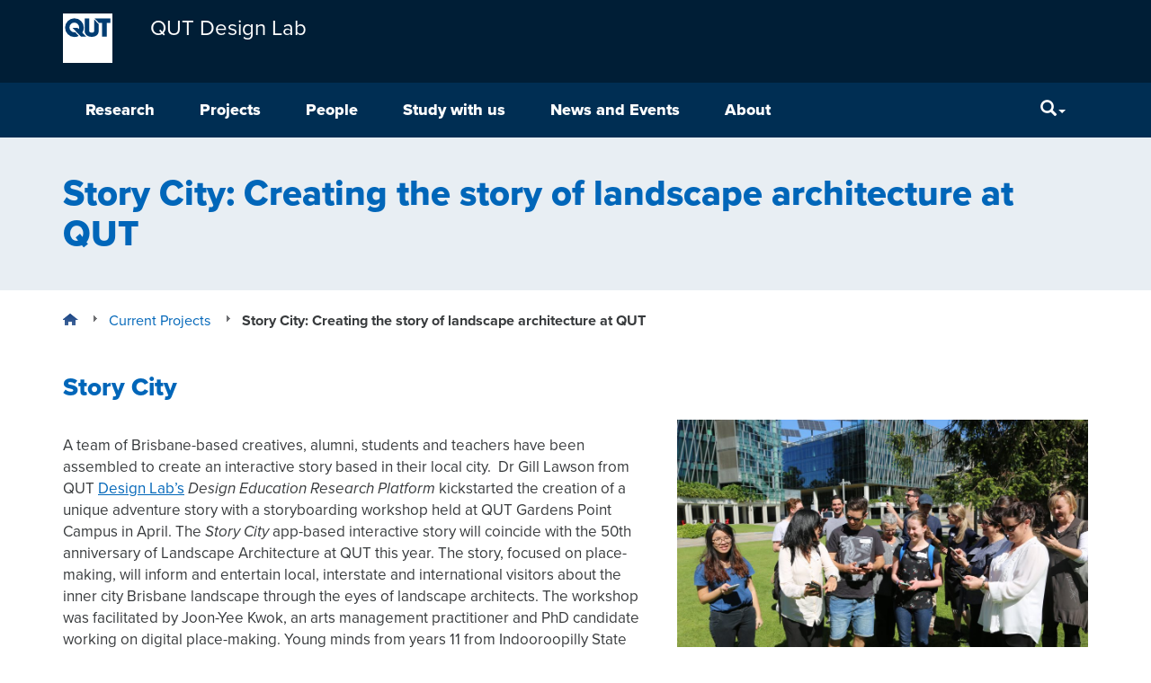

--- FILE ---
content_type: text/html; charset=UTF-8
request_url: https://research.qut.edu.au/designlab/projects/story-city-creating-the-story-of-landscape-architecture-at-qut/
body_size: 13153
content:
<!DOCTYPE html>
<html lang="en-AU">
<head>
<meta http-equiv="X-UA-Compatible" content="IE=edge">
<meta charset="UTF-8">
<meta name="viewport" content="width=device-width, initial-scale=1">
<meta name="format-detection" content="telephone=no">
<link rel="profile" href="http://gmpg.org/xfn/11">
<link rel="pingback" href="https://research.qut.edu.au/designlab/xmlrpc.php">
<meta name='robots' content='index, follow, max-image-preview:large, max-snippet:-1, max-video-preview:-1' />

	<title>Story City: Creating the story of landscape architecture at QUT - QUT Design Lab</title>
	<link rel="canonical" href="https://research.qut.edu.au/designlab/projects/story-city-creating-the-story-of-landscape-architecture-at-qut/" />
	<meta property="og:locale" content="en_US" />
	<meta property="og:type" content="article" />
	<meta property="og:title" content="Story City: Creating the story of landscape architecture at QUT - QUT Design Lab" />
	<meta property="og:url" content="https://research.qut.edu.au/designlab/projects/story-city-creating-the-story-of-landscape-architecture-at-qut/" />
	<meta property="og:site_name" content="QUT Design Lab" />
	<meta property="article:modified_time" content="2019-03-06T00:25:15+00:00" />
	<meta property="og:image" content="https://research.qut.edu.au/designlab/wp-content/uploads/sites/2/2017/05/4C1A9280-1024x683.jpg" />
	<meta property="og:image:width" content="1024" />
	<meta property="og:image:height" content="683" />
	<meta property="og:image:type" content="image/jpeg" />
	<meta name="twitter:card" content="summary_large_image" />
	<meta name="twitter:label1" content="Est. reading time" />
	<meta name="twitter:data1" content="2 minutes" />
	<script type="application/ld+json" class="yoast-schema-graph">{"@context":"https://schema.org","@graph":[{"@type":"WebPage","@id":"https://research.qut.edu.au/designlab/projects/story-city-creating-the-story-of-landscape-architecture-at-qut/","url":"https://research.qut.edu.au/designlab/projects/story-city-creating-the-story-of-landscape-architecture-at-qut/","name":"Story City: Creating the story of landscape architecture at QUT - QUT Design Lab","isPartOf":{"@id":"https://research.qut.edu.au/designlab/#website"},"primaryImageOfPage":{"@id":"https://research.qut.edu.au/designlab/projects/story-city-creating-the-story-of-landscape-architecture-at-qut/#primaryimage"},"image":{"@id":"https://research.qut.edu.au/designlab/projects/story-city-creating-the-story-of-landscape-architecture-at-qut/#primaryimage"},"thumbnailUrl":"https://research.qut.edu.au/designlab/wp-content/uploads/sites/2/2017/05/4C1A9280.jpg","datePublished":"2017-05-17T01:10:31+00:00","dateModified":"2019-03-06T00:25:15+00:00","breadcrumb":{"@id":"https://research.qut.edu.au/designlab/projects/story-city-creating-the-story-of-landscape-architecture-at-qut/#breadcrumb"},"inLanguage":"en-AU","potentialAction":[{"@type":"ReadAction","target":["https://research.qut.edu.au/designlab/projects/story-city-creating-the-story-of-landscape-architecture-at-qut/"]}]},{"@type":"ImageObject","inLanguage":"en-AU","@id":"https://research.qut.edu.au/designlab/projects/story-city-creating-the-story-of-landscape-architecture-at-qut/#primaryimage","url":"https://research.qut.edu.au/designlab/wp-content/uploads/sites/2/2017/05/4C1A9280.jpg","contentUrl":"https://research.qut.edu.au/designlab/wp-content/uploads/sites/2/2017/05/4C1A9280.jpg","width":5760,"height":3840},{"@type":"BreadcrumbList","@id":"https://research.qut.edu.au/designlab/projects/story-city-creating-the-story-of-landscape-architecture-at-qut/#breadcrumb","itemListElement":[{"@type":"ListItem","position":1,"name":"Home","item":"https://research.qut.edu.au/designlab/"},{"@type":"ListItem","position":2,"name":"Story City: Creating the story of landscape architecture at QUT"}]},{"@type":"WebSite","@id":"https://research.qut.edu.au/designlab/#website","url":"https://research.qut.edu.au/designlab/","name":"QUT Design Lab","description":"Change by design","potentialAction":[{"@type":"SearchAction","target":{"@type":"EntryPoint","urlTemplate":"https://research.qut.edu.au/designlab/?s={search_term_string}"},"query-input":{"@type":"PropertyValueSpecification","valueRequired":true,"valueName":"search_term_string"}}],"inLanguage":"en-AU"}]}</script>


<link rel='dns-prefetch' href='//cdn.plu.mx' />
<link rel="alternate" type="application/rss+xml" title="QUT Design Lab &raquo; Feed" href="https://research.qut.edu.au/designlab/feed/" />
<link rel="alternate" type="application/rss+xml" title="QUT Design Lab &raquo; Comments Feed" href="https://research.qut.edu.au/designlab/comments/feed/" />
<style id='wp-img-auto-sizes-contain-inline-css' type='text/css'>
img:is([sizes=auto i],[sizes^="auto," i]){contain-intrinsic-size:3000px 1500px}
/*# sourceURL=wp-img-auto-sizes-contain-inline-css */
</style>
<style id='wp-emoji-styles-inline-css' type='text/css'>

	img.wp-smiley, img.emoji {
		display: inline !important;
		border: none !important;
		box-shadow: none !important;
		height: 1em !important;
		width: 1em !important;
		margin: 0 0.07em !important;
		vertical-align: -0.1em !important;
		background: none !important;
		padding: 0 !important;
	}
/*# sourceURL=wp-emoji-styles-inline-css */
</style>
<link rel='stylesheet' id='wp-block-library-css' href='https://research.qut.edu.au/designlab/wp-includes/css/dist/block-library/style.min.css?ver=6.9' type='text/css' media='all' />
<style id='global-styles-inline-css' type='text/css'>
:root{--wp--preset--aspect-ratio--square: 1;--wp--preset--aspect-ratio--4-3: 4/3;--wp--preset--aspect-ratio--3-4: 3/4;--wp--preset--aspect-ratio--3-2: 3/2;--wp--preset--aspect-ratio--2-3: 2/3;--wp--preset--aspect-ratio--16-9: 16/9;--wp--preset--aspect-ratio--9-16: 9/16;--wp--preset--color--black: #000000;--wp--preset--color--cyan-bluish-gray: #abb8c3;--wp--preset--color--white: #ffffff;--wp--preset--color--pale-pink: #f78da7;--wp--preset--color--vivid-red: #cf2e2e;--wp--preset--color--luminous-vivid-orange: #ff6900;--wp--preset--color--luminous-vivid-amber: #fcb900;--wp--preset--color--light-green-cyan: #7bdcb5;--wp--preset--color--vivid-green-cyan: #00d084;--wp--preset--color--pale-cyan-blue: #8ed1fc;--wp--preset--color--vivid-cyan-blue: #0693e3;--wp--preset--color--vivid-purple: #9b51e0;--wp--preset--gradient--vivid-cyan-blue-to-vivid-purple: linear-gradient(135deg,rgb(6,147,227) 0%,rgb(155,81,224) 100%);--wp--preset--gradient--light-green-cyan-to-vivid-green-cyan: linear-gradient(135deg,rgb(122,220,180) 0%,rgb(0,208,130) 100%);--wp--preset--gradient--luminous-vivid-amber-to-luminous-vivid-orange: linear-gradient(135deg,rgb(252,185,0) 0%,rgb(255,105,0) 100%);--wp--preset--gradient--luminous-vivid-orange-to-vivid-red: linear-gradient(135deg,rgb(255,105,0) 0%,rgb(207,46,46) 100%);--wp--preset--gradient--very-light-gray-to-cyan-bluish-gray: linear-gradient(135deg,rgb(238,238,238) 0%,rgb(169,184,195) 100%);--wp--preset--gradient--cool-to-warm-spectrum: linear-gradient(135deg,rgb(74,234,220) 0%,rgb(151,120,209) 20%,rgb(207,42,186) 40%,rgb(238,44,130) 60%,rgb(251,105,98) 80%,rgb(254,248,76) 100%);--wp--preset--gradient--blush-light-purple: linear-gradient(135deg,rgb(255,206,236) 0%,rgb(152,150,240) 100%);--wp--preset--gradient--blush-bordeaux: linear-gradient(135deg,rgb(254,205,165) 0%,rgb(254,45,45) 50%,rgb(107,0,62) 100%);--wp--preset--gradient--luminous-dusk: linear-gradient(135deg,rgb(255,203,112) 0%,rgb(199,81,192) 50%,rgb(65,88,208) 100%);--wp--preset--gradient--pale-ocean: linear-gradient(135deg,rgb(255,245,203) 0%,rgb(182,227,212) 50%,rgb(51,167,181) 100%);--wp--preset--gradient--electric-grass: linear-gradient(135deg,rgb(202,248,128) 0%,rgb(113,206,126) 100%);--wp--preset--gradient--midnight: linear-gradient(135deg,rgb(2,3,129) 0%,rgb(40,116,252) 100%);--wp--preset--font-size--small: 13px;--wp--preset--font-size--medium: 20px;--wp--preset--font-size--large: 36px;--wp--preset--font-size--x-large: 42px;--wp--preset--spacing--20: 0.44rem;--wp--preset--spacing--30: 0.67rem;--wp--preset--spacing--40: 1rem;--wp--preset--spacing--50: 1.5rem;--wp--preset--spacing--60: 2.25rem;--wp--preset--spacing--70: 3.38rem;--wp--preset--spacing--80: 5.06rem;--wp--preset--shadow--natural: 6px 6px 9px rgba(0, 0, 0, 0.2);--wp--preset--shadow--deep: 12px 12px 50px rgba(0, 0, 0, 0.4);--wp--preset--shadow--sharp: 6px 6px 0px rgba(0, 0, 0, 0.2);--wp--preset--shadow--outlined: 6px 6px 0px -3px rgb(255, 255, 255), 6px 6px rgb(0, 0, 0);--wp--preset--shadow--crisp: 6px 6px 0px rgb(0, 0, 0);}:where(.is-layout-flex){gap: 0.5em;}:where(.is-layout-grid){gap: 0.5em;}body .is-layout-flex{display: flex;}.is-layout-flex{flex-wrap: wrap;align-items: center;}.is-layout-flex > :is(*, div){margin: 0;}body .is-layout-grid{display: grid;}.is-layout-grid > :is(*, div){margin: 0;}:where(.wp-block-columns.is-layout-flex){gap: 2em;}:where(.wp-block-columns.is-layout-grid){gap: 2em;}:where(.wp-block-post-template.is-layout-flex){gap: 1.25em;}:where(.wp-block-post-template.is-layout-grid){gap: 1.25em;}.has-black-color{color: var(--wp--preset--color--black) !important;}.has-cyan-bluish-gray-color{color: var(--wp--preset--color--cyan-bluish-gray) !important;}.has-white-color{color: var(--wp--preset--color--white) !important;}.has-pale-pink-color{color: var(--wp--preset--color--pale-pink) !important;}.has-vivid-red-color{color: var(--wp--preset--color--vivid-red) !important;}.has-luminous-vivid-orange-color{color: var(--wp--preset--color--luminous-vivid-orange) !important;}.has-luminous-vivid-amber-color{color: var(--wp--preset--color--luminous-vivid-amber) !important;}.has-light-green-cyan-color{color: var(--wp--preset--color--light-green-cyan) !important;}.has-vivid-green-cyan-color{color: var(--wp--preset--color--vivid-green-cyan) !important;}.has-pale-cyan-blue-color{color: var(--wp--preset--color--pale-cyan-blue) !important;}.has-vivid-cyan-blue-color{color: var(--wp--preset--color--vivid-cyan-blue) !important;}.has-vivid-purple-color{color: var(--wp--preset--color--vivid-purple) !important;}.has-black-background-color{background-color: var(--wp--preset--color--black) !important;}.has-cyan-bluish-gray-background-color{background-color: var(--wp--preset--color--cyan-bluish-gray) !important;}.has-white-background-color{background-color: var(--wp--preset--color--white) !important;}.has-pale-pink-background-color{background-color: var(--wp--preset--color--pale-pink) !important;}.has-vivid-red-background-color{background-color: var(--wp--preset--color--vivid-red) !important;}.has-luminous-vivid-orange-background-color{background-color: var(--wp--preset--color--luminous-vivid-orange) !important;}.has-luminous-vivid-amber-background-color{background-color: var(--wp--preset--color--luminous-vivid-amber) !important;}.has-light-green-cyan-background-color{background-color: var(--wp--preset--color--light-green-cyan) !important;}.has-vivid-green-cyan-background-color{background-color: var(--wp--preset--color--vivid-green-cyan) !important;}.has-pale-cyan-blue-background-color{background-color: var(--wp--preset--color--pale-cyan-blue) !important;}.has-vivid-cyan-blue-background-color{background-color: var(--wp--preset--color--vivid-cyan-blue) !important;}.has-vivid-purple-background-color{background-color: var(--wp--preset--color--vivid-purple) !important;}.has-black-border-color{border-color: var(--wp--preset--color--black) !important;}.has-cyan-bluish-gray-border-color{border-color: var(--wp--preset--color--cyan-bluish-gray) !important;}.has-white-border-color{border-color: var(--wp--preset--color--white) !important;}.has-pale-pink-border-color{border-color: var(--wp--preset--color--pale-pink) !important;}.has-vivid-red-border-color{border-color: var(--wp--preset--color--vivid-red) !important;}.has-luminous-vivid-orange-border-color{border-color: var(--wp--preset--color--luminous-vivid-orange) !important;}.has-luminous-vivid-amber-border-color{border-color: var(--wp--preset--color--luminous-vivid-amber) !important;}.has-light-green-cyan-border-color{border-color: var(--wp--preset--color--light-green-cyan) !important;}.has-vivid-green-cyan-border-color{border-color: var(--wp--preset--color--vivid-green-cyan) !important;}.has-pale-cyan-blue-border-color{border-color: var(--wp--preset--color--pale-cyan-blue) !important;}.has-vivid-cyan-blue-border-color{border-color: var(--wp--preset--color--vivid-cyan-blue) !important;}.has-vivid-purple-border-color{border-color: var(--wp--preset--color--vivid-purple) !important;}.has-vivid-cyan-blue-to-vivid-purple-gradient-background{background: var(--wp--preset--gradient--vivid-cyan-blue-to-vivid-purple) !important;}.has-light-green-cyan-to-vivid-green-cyan-gradient-background{background: var(--wp--preset--gradient--light-green-cyan-to-vivid-green-cyan) !important;}.has-luminous-vivid-amber-to-luminous-vivid-orange-gradient-background{background: var(--wp--preset--gradient--luminous-vivid-amber-to-luminous-vivid-orange) !important;}.has-luminous-vivid-orange-to-vivid-red-gradient-background{background: var(--wp--preset--gradient--luminous-vivid-orange-to-vivid-red) !important;}.has-very-light-gray-to-cyan-bluish-gray-gradient-background{background: var(--wp--preset--gradient--very-light-gray-to-cyan-bluish-gray) !important;}.has-cool-to-warm-spectrum-gradient-background{background: var(--wp--preset--gradient--cool-to-warm-spectrum) !important;}.has-blush-light-purple-gradient-background{background: var(--wp--preset--gradient--blush-light-purple) !important;}.has-blush-bordeaux-gradient-background{background: var(--wp--preset--gradient--blush-bordeaux) !important;}.has-luminous-dusk-gradient-background{background: var(--wp--preset--gradient--luminous-dusk) !important;}.has-pale-ocean-gradient-background{background: var(--wp--preset--gradient--pale-ocean) !important;}.has-electric-grass-gradient-background{background: var(--wp--preset--gradient--electric-grass) !important;}.has-midnight-gradient-background{background: var(--wp--preset--gradient--midnight) !important;}.has-small-font-size{font-size: var(--wp--preset--font-size--small) !important;}.has-medium-font-size{font-size: var(--wp--preset--font-size--medium) !important;}.has-large-font-size{font-size: var(--wp--preset--font-size--large) !important;}.has-x-large-font-size{font-size: var(--wp--preset--font-size--x-large) !important;}
/*# sourceURL=global-styles-inline-css */
</style>

<style id='classic-theme-styles-inline-css' type='text/css'>
/*! This file is auto-generated */
.wp-block-button__link{color:#fff;background-color:#32373c;border-radius:9999px;box-shadow:none;text-decoration:none;padding:calc(.667em + 2px) calc(1.333em + 2px);font-size:1.125em}.wp-block-file__button{background:#32373c;color:#fff;text-decoration:none}
/*# sourceURL=/wp-includes/css/classic-themes.min.css */
</style>
<link rel='stylesheet' id='contact-form-7-bootstrap-style-css' href='https://research.qut.edu.au/designlab/wp-content/plugins/bootstrap-for-contact-form-7/assets/dist/css/style.min.css?ver=6.9' type='text/css' media='all' />
<link rel='stylesheet' id='qut-rwp-video-min-css-css' href='https://research.qut.edu.au/designlab/wp-content/themes/qut-theme3/plugins/qut-video/css/rwp-video-min.css?ver=6.9' type='text/css' media='all' />
<link rel='stylesheet' id='qut-theme-3-css' href='https://research.qut.edu.au/designlab/wp-content/themes/qut-theme3/css/theme.min.css?ver=.613' type='text/css' media='all' />
<link rel='stylesheet' id='qut-theme-3-print-css' href='https://research.qut.edu.au/designlab/wp-content/themes/qut-theme3/css/print.min.css?ver=.613' type='text/css' media='print' />
<script type="text/javascript" src="https://research.qut.edu.au/designlab/wp-includes/js/jquery/jquery.min.js?ver=3.7.1" id="jquery-core-js"></script>
<script type="text/javascript" src="https://research.qut.edu.au/designlab/wp-includes/js/jquery/jquery-migrate.min.js?ver=3.4.1" id="jquery-migrate-js"></script>
<script type="text/javascript" src="https://research.qut.edu.au/designlab/wp-content/themes/qut-theme3/plugins/qut-video/js/rwp-video-min.js?ver=2.0" id="qut-rwp-video-min-js-js"></script>
<script type="text/javascript" src="https://research.qut.edu.au/designlab/wp-content/themes/qut-theme3/js/bootstrap.min.js?ver=.613" id="understrap-navigation-js"></script>
<script type="text/javascript" src="https://research.qut.edu.au/designlab/wp-content/themes/qut-theme3/js/ResizeSensor.min.js?ver=.613" id="css-element-queries_resize-sensor-js"></script>
<script type="text/javascript" src="https://research.qut.edu.au/designlab/wp-content/themes/qut-theme3/js/ElementQueries.min.js?ver=.613" id="css-element-queries-js"></script>
<script type="text/javascript" src="https://research.qut.edu.au/designlab/wp-content/themes/qut-theme3/js/track_element_dimensions.min.js?ver=.613" id="css-element-queries_tracker-js"></script>
<script type="text/javascript" src="https://research.qut.edu.au/designlab/wp-content/themes/qut-theme3/js/bootstrap-accordion.min.js?ver=.613" id="bootstrap-accordion-js"></script>
<link rel="EditURI" type="application/rsd+xml" title="RSD" href="https://research.qut.edu.au/designlab/xmlrpc.php?rsd" />
<meta name="generator" content="WordPress 6.9" />
<link rel='shortlink' href='https://research.qut.edu.au/designlab/?p=1645' />
<!-- Start Fluid Video Embeds Style Tag -->
<style type="text/css">
/* Fluid Video Embeds */
.fve-video-wrapper {
    position: relative;
    overflow: hidden;
    height: 0;
    background-color: transparent;
    padding-bottom: 56.25%;
    margin: 0.5em 0;
}
.fve-video-wrapper iframe,
.fve-video-wrapper object,
.fve-video-wrapper embed {
    position: absolute;
    display: block;
    top: 0;
    left: 0;
    width: 100%;
    height: 100%;
}
.fve-video-wrapper a.hyperlink-image {
    position: relative;
    display: none;
}
.fve-video-wrapper a.hyperlink-image img {
    position: relative;
    z-index: 2;
    width: 100%;
}
.fve-video-wrapper a.hyperlink-image .fve-play-button {
    position: absolute;
    left: 35%;
    top: 35%;
    right: 35%;
    bottom: 35%;
    z-index: 3;
    background-color: rgba(40, 40, 40, 0.75);
    background-size: 100% 100%;
    border-radius: 10px;
}
.fve-video-wrapper a.hyperlink-image:hover .fve-play-button {
    background-color: rgba(0, 0, 0, 0.85);
}
</style>
<!-- End Fluid Video Embeds Style Tag -->
        <style>
        .getty.aligncenter {
            text-align: center;
        }
        .getty.alignleft {
            float: none;
            margin-right: 0;
        }
        .getty.alignleft > div {
            float: left;
            margin-right: 5px;
        }
        .getty.alignright {
            float: none;
            margin-left: 0;
        }
        .getty.alignright > div {
            float: right;
            margin-left: 5px;
        }
        </style>
        
            <style>
                .update-nag {
                    display: none;
                }
            </style>
        <style>
            #wpadminbar #wp-admin-bar-my-sites.hover > .ab-sub-wrapper {
                max-height: 545px;
                overflow-x: hidden;
                overflow-y: scroll;
                width: 600px;
            }
            #wpadminbar #wp-admin-bar-my-sites.hover > .ab-sub-wrapper .menupop.hover > .ab-item::before {
                transform: rotate(90deg);
            }
            #wpadminbar #wp-admin-bar-my-sites > .ab-sub-wrapper .menupop > .ab-sub-wrapper {
                box-shadow: none;
                display: block;
                margin: 0;
                position: initial;

                max-height: 0;
                opacity: 0;
                visibility: hidden;

                transition-property: all;
                transition-delay: 0.4s;
                transition-duration: 0.5s;
                transition-timing-function: cubic-bezier(0, 1, 0.5, 1);

            }
            #wpadminbar #wp-admin-bar-my-sites.hover > .ab-sub-wrapper .menupop.hover > .ab-sub-wrapper {
                max-height: 500px;
                opacity: 1;
                visibility: visible;

                transition-property: all;
                transition-delay: 0.4s;
                transition-duration: 1.5s;
                transition-timing-function: cubic-bezier(0, 1, 0.5, 1);
            }
        </style>		<style type="text/css">
			div.wpcf7 .ajax-loader {
				background-image: url('https://research.qut.edu.au/designlab/wp-content/plugins/contact-form-7/images/ajax-loader.gif');
			}
		</style>
		<meta name='title' content='Story City: Creating the story of landscape architecture at QUT &ndash; QUT Design Lab' />
<meta name='description' content='A team of Brisbane-based creatives, alumni, students and teachers have been assembled to create an interactive story based in their local city.  Dr Gill...' />
<meta name='author' content='John Meyer' />
<meta name='keywords' content='Story City: Creating the story of landscape architecture at QUT' />
<meta name='DC.Title' content='Story City: Creating the story of landscape architecture at QUT &ndash; QUT Design Lab' />
<meta name='DC.Creator.corporateName' content='Faculty of Creative Industries, Education and Social Justice' />
<meta name='DC.Relation.isPartOf' content='corporate' />
<meta name='DC.Type' content='qut_research_project' />
<meta name='DC.Type.documentType' content='infomation' />
<meta name='DC.Date.modified' content='2019-03-06' />
<meta name='DC.Date.created' content='2017-05-17' />
<meta name='DC.Date.valid' content='2017-05-17' />
<meta name='DC.Publisher' content='Queensland University of Technology' />
<meta name='DC.Identifier' content='https://research.qut.edu.au/designlab/projects/story-city-creating-the-story-of-landscape-architecture-at-qut/' />
<meta name='DC.Subject' content='Research' />
<meta property='og:title' content='Story City: Creating the story of landscape architecture at QUT &ndash; QUT Design Lab' />
<meta property='og:description' content='A team of Brisbane-based creatives, alumni, students and teachers have been assembled to create an interactive story based in their local city.  Dr Gill...' />
<meta property='og:type' content='qut_research_project' />
<meta property='og:url' content='https://research.qut.edu.au/designlab/projects/story-city-creating-the-story-of-landscape-architecture-at-qut/' />
<meta property='og:site_name' content='QUT Design Lab' />
<meta property='og:image' content='https://research.qut.edu.au/designlab/wp-content/uploads/sites/2/2017/05/4C1A9280-300x200.jpg' />

<link rel="shortcut icon" type="image/x-icon" href="https://research.qut.edu.au/designlab/wp-content/themes/qut-theme3/favicon.ico" />
<style>#wpadminbar #wp-admin-bar-site-name>.ab-item:before { content: none !important;}li#wp-admin-bar-site-name a { background: url( "https://research.qut.edu.au/designlab/wp-content/themes/qut-theme3/favicon.ico" ) left center/20px no-repeat !important; padding-left: 21px !important; background-size: 20px !important; } li#wp-admin-bar-site-name { margin-left: 5px !important; } li#wp-admin-bar-site-name {} #wp-admin-bar-site-name div a { background: none !important; }
</style><link rel="icon" href="https://research.qut.edu.au/designlab/wp-content/uploads/sites/2/2020/12/cropped-QUT-designlab_v1-150x150.png" sizes="32x32" />
<link rel="icon" href="https://research.qut.edu.au/designlab/wp-content/uploads/sites/2/2020/12/cropped-QUT-designlab_v1-220x220.png" sizes="192x192" />
<link rel="apple-touch-icon" href="https://research.qut.edu.au/designlab/wp-content/uploads/sites/2/2020/12/cropped-QUT-designlab_v1-220x220.png" />
<meta name="msapplication-TileImage" content="https://research.qut.edu.au/designlab/wp-content/uploads/sites/2/2020/12/cropped-QUT-designlab_v1-300x300.png" />
		<style type="text/css" id="wp-custom-css">
			.margin-left-zero {
	margin-left: 0 !important;
}

.margin-right-zero {
	margin-right: 0 !important;
}

.margin-bottom-zero {
	margin-bottom: 0 !important;
}

.margin-top-zero {
	margin-top: 0 !important;
}

.padding-right-50 {
  padding-right: 50px !important;
}

.padding-left-50 {
  padding-left: 50px !important;
}

.padding-top-50 {
  padding-top: 50px !important;
}

.padding-bottom-50 {
  padding-bottom: 50px !important;
}

.padding-right-40 {
  padding-right: 40px !important;
}

.padding-left-40 {
  padding-left: 40px !important;
}

.padding-top-40 {
  padding-top: 40px !important;
}

.padding-bottom-40 {
  padding-bottom: 40px !important;
}

.padding-right-30 {
  padding-right: 30px !important;
}

.padding-left-30 {
  padding-left: 30px !important;
}

.padding-top-30 {
  padding-top: 30px !important;
}

.padding-bottom-30 {
  padding-bottom: 30px !important;
}

.padding-right-20 {
  padding-right: 20px !important;
}

.padding-left-20 {
  padding-left: 20px !important;
}

.padding-top-20 {
  padding-top: 20px !important;
}

.padding-bottom-20 {
  padding-bottom: 20px !important;
}

.padding-right-10 {
  padding-right: 10px !important;
}

.padding-left-10 {
  padding-left: 10px !important;
}

.padding-top-10 {
  padding-top: 10px !important;
}

.padding-bottom-10 {
  padding-bottom: 10px !important;
}		</style>
		<link rel="shortcut icon" href="https://research.qut.edu.au/designlab/wp-content/themes/qut-theme3/favicon.ico">
</head>

<body class="wp-singular qut_research_project-template-default single single-qut_research_project postid-1645 wp-theme-qut-theme3 group-blog" id="qut-theme3">

<div id="page" class="hfeed site">
	<!-- ******************* The Navbar Area ******************* -->
	<div class="wrapper-fluid wrapper-navbar navbar-top" id="wrapper-navbar">
		<a id="skip-link" href="#content" ><span>Skip to content</span></a>
		<nav class="site-navigation" itemscope="itemscope" itemtype="http://schema.org/SiteNavigationElement">
			<div class="header">
				<div class="navbar navbar-default">
					<div class="container navbar-header" style="display: flex">
                                                <a href="https://research.qut.edu.au/" class="logo pull-left logo-small"><img src="https://research.qut.edu.au/designlab/wp-content/themes/qut-theme3/img/qut-logo-white.svg" onerror="this.src='https://research.qut.edu.au/designlab/wp-content/themes/qut-theme3/img/qut-logo-white.png'; this.onerror=null;" alt="QUT"></a>
                        
                        
                        <a class=" navbar-brand navbar-brand-group-wrapper" href="https://research.qut.edu.au/designlab/" title="QUT Design Lab" rel="home">
                            <span class="navbar-brand-group">
                                                                    QUT Design Lab                                                            </span>
                        </a>
						<!-- .navbar-toggle is used as the toggle for collapsed navbar content -->
                        <div class="navButton-wrapper">
                            <button type="button" class="navbar-toggle" data-toggle="collapse" data-target=".navbar-responsive-collapse" aria-expanded="false">
                                <span class="sr-only">Menu</span>
                                <span class="icon-bar"></span>
                                <span class="icon-bar"></span>
                                <span class="icon-bar"></span>
                            </button>
                        </div>
						<!-- Your site title as branding in the menu -->
					</div>

                    <div class="navbar-menu-wrapper">
                        <div class="container">
                            <div class="collapse navbar-collapse navbar-responsive-collapse">
                                <!-- The WordPress Menu goes here -->
                                <ul id="main-menu" class="nav navbar-nav menu-content"><li id="menu-item-2764" class="menu-item menu-item-type-custom menu-item-object-custom menu-item-has-children menu-item-2764 dropdown"><a id="menu-link-2764"  href="/designlab/programs/" data-toggle="dropdown" class="dropdown-toggle disabled">Research</a><button id="expandBtn-2764" class="expandBtn" aria-expanded="false" aria-labelledby="menu-link-2764 expandBtn-2764">
									<svg viewBox="0 0 50 29.608" xmlns="http://www.w3.org/2000/svg">
										<polygon points="25.001 29.585 27.306 27.28 29.613 24.975 29.612 24.974 50 4.586 45.391 -0.023 25.003 20.365 4.614 -0.023 0 4.586 25 29.585 25.001 29.584" "=""></polygon>
									</svg>
									<span class="sr-only">menu</span>
							  </button>
<ul class="dropdown-menu">
	<li id="menu-item-2491" class="menu-item menu-item-type-post_type menu-item-object-page menu-item-2491"><a id="menu-link-2491"  href="https://research.qut.edu.au/designlab/programs/">Programs</a></li>
	<li id="menu-item-11453" class="menu-item menu-item-type-post_type menu-item-object-page menu-item-11453"><a id="menu-link-11453"  href="https://research.qut.edu.au/designlab/publications/">Publications</a></li>
</ul>
</li>
<li id="menu-item-11607" class="menu-item menu-item-type-post_type menu-item-object-page menu-item-has-children menu-item-11607 dropdown"><a id="menu-link-11607"  href="https://research.qut.edu.au/designlab/projects-2/" data-toggle="dropdown" class="dropdown-toggle disabled">Projects</a><button id="expandBtn-11607" class="expandBtn" aria-expanded="false" aria-labelledby="menu-link-11607 expandBtn-11607">
									<svg viewBox="0 0 50 29.608" xmlns="http://www.w3.org/2000/svg">
										<polygon points="25.001 29.585 27.306 27.28 29.613 24.975 29.612 24.974 50 4.586 45.391 -0.023 25.003 20.365 4.614 -0.023 0 4.586 25 29.585 25.001 29.584" "=""></polygon>
									</svg>
									<span class="sr-only">menu</span>
							  </button>
<ul class="dropdown-menu">
	<li id="menu-item-11294" class="menu-item menu-item-type-post_type menu-item-object-page menu-item-11294"><a id="menu-link-11294"  href="https://research.qut.edu.au/designlab/current-projects/">Current Projects</a></li>
	<li id="menu-item-11287" class="menu-item menu-item-type-post_type menu-item-object-page menu-item-11287"><a id="menu-link-11287"  href="https://research.qut.edu.au/designlab/past-projects/">Past Projects</a></li>
	<li id="menu-item-11597" class="menu-item menu-item-type-post_type menu-item-object-page menu-item-11597"><a id="menu-link-11597"  href="https://research.qut.edu.au/designlab/hdr-projects/">HDR Projects</a></li>
</ul>
</li>
<li id="menu-item-80" class="menu-item menu-item-type-post_type menu-item-object-page menu-item-has-children menu-item-80 dropdown"><a id="menu-link-80"  href="https://research.qut.edu.au/designlab/team/" data-toggle="dropdown" class="dropdown-toggle disabled">People</a><button id="expandBtn-80" class="expandBtn" aria-expanded="false" aria-labelledby="menu-link-80 expandBtn-80">
									<svg viewBox="0 0 50 29.608" xmlns="http://www.w3.org/2000/svg">
										<polygon points="25.001 29.585 27.306 27.28 29.613 24.975 29.612 24.974 50 4.586 45.391 -0.023 25.003 20.365 4.614 -0.023 0 4.586 25 29.585 25.001 29.584" "=""></polygon>
									</svg>
									<span class="sr-only">menu</span>
							  </button>
<ul class="dropdown-menu">
	<li id="menu-item-13830" class="menu-item menu-item-type-post_type menu-item-object-page menu-item-13830"><a id="menu-link-13830"  href="https://research.qut.edu.au/designlab/team/">Design Lab Members</a></li>
	<li id="menu-item-13974" class="menu-item menu-item-type-post_type menu-item-object-page menu-item-13974"><a id="menu-link-13974"  href="https://research.qut.edu.au/designlab/team/postdoctoral-research-fellows/">Postdoctoral Research Fellows</a></li>
	<li id="menu-item-13978" class="menu-item menu-item-type-post_type menu-item-object-page menu-item-13978"><a id="menu-link-13978"  href="https://research.qut.edu.au/designlab/team/research-students-and-alumni/">Research Students and Alumni</a></li>
	<li id="menu-item-13982" class="menu-item menu-item-type-post_type menu-item-object-page menu-item-13982"><a id="menu-link-13982"  href="https://research.qut.edu.au/designlab/team/visiting-researchers/">Visiting Researchers</a></li>
</ul>
</li>
<li id="menu-item-657" class="menu-item menu-item-type-post_type menu-item-object-page menu-item-has-children menu-item-657 dropdown"><a id="menu-link-657"  href="https://research.qut.edu.au/designlab/studywithus/" data-toggle="dropdown" class="dropdown-toggle disabled">Study with us</a><button id="expandBtn-657" class="expandBtn" aria-expanded="false" aria-labelledby="menu-link-657 expandBtn-657">
									<svg viewBox="0 0 50 29.608" xmlns="http://www.w3.org/2000/svg">
										<polygon points="25.001 29.585 27.306 27.28 29.613 24.975 29.612 24.974 50 4.586 45.391 -0.023 25.003 20.365 4.614 -0.023 0 4.586 25 29.585 25.001 29.584" "=""></polygon>
									</svg>
									<span class="sr-only">menu</span>
							  </button>
<ul class="dropdown-menu">
	<li id="menu-item-5118" class="menu-item menu-item-type-post_type menu-item-object-page menu-item-5118"><a id="menu-link-5118"  href="https://research.qut.edu.au/designlab/team/design-lab-scholarship-into/">QUT Design Lab Student Research Topics</a></li>
	<li id="menu-item-3207" class="menu-item menu-item-type-post_type menu-item-object-page menu-item-3207"><a id="menu-link-3207"  href="https://research.qut.edu.au/designlab/studywithus/">Higher Degree Research Training</a></li>
</ul>
</li>
<li id="menu-item-7820" class="menu-item menu-item-type-post_type menu-item-object-page menu-item-has-children menu-item-7820 dropdown"><a id="menu-link-7820"  href="https://research.qut.edu.au/designlab/events/" data-toggle="dropdown" class="dropdown-toggle disabled">News and Events</a><button id="expandBtn-7820" class="expandBtn" aria-expanded="false" aria-labelledby="menu-link-7820 expandBtn-7820">
									<svg viewBox="0 0 50 29.608" xmlns="http://www.w3.org/2000/svg">
										<polygon points="25.001 29.585 27.306 27.28 29.613 24.975 29.612 24.974 50 4.586 45.391 -0.023 25.003 20.365 4.614 -0.023 0 4.586 25 29.585 25.001 29.584" "=""></polygon>
									</svg>
									<span class="sr-only">menu</span>
							  </button>
<ul class="dropdown-menu">
	<li id="menu-item-7821" class="menu-item menu-item-type-post_type menu-item-object-page menu-item-7821"><a id="menu-link-7821"  href="https://research.qut.edu.au/designlab/news/">News</a></li>
	<li id="menu-item-7131" class="menu-item menu-item-type-post_type menu-item-object-page menu-item-7131"><a id="menu-link-7131"  href="https://research.qut.edu.au/designlab/events/">Events</a></li>
</ul>
</li>
<li id="menu-item-2791" class="menu-item menu-item-type-custom menu-item-object-custom menu-item-has-children menu-item-2791 dropdown"><a id="menu-link-2791"  href="/designlab/about/" data-toggle="dropdown" class="dropdown-toggle disabled">About</a><button id="expandBtn-2791" class="expandBtn" aria-expanded="false" aria-labelledby="menu-link-2791 expandBtn-2791">
									<svg viewBox="0 0 50 29.608" xmlns="http://www.w3.org/2000/svg">
										<polygon points="25.001 29.585 27.306 27.28 29.613 24.975 29.612 24.974 50 4.586 45.391 -0.023 25.003 20.365 4.614 -0.023 0 4.586 25 29.585 25.001 29.584" "=""></polygon>
									</svg>
									<span class="sr-only">menu</span>
							  </button>
<ul class="dropdown-menu">
	<li id="menu-item-7522" class="menu-item menu-item-type-post_type menu-item-object-page menu-item-7522"><a id="menu-link-7522"  href="https://research.qut.edu.au/designlab/about-qut-design-lab/">About QUT Design Lab</a></li>
	<li id="menu-item-7523" class="menu-item menu-item-type-post_type menu-item-object-page menu-item-7523"><a id="menu-link-7523"  href="https://research.qut.edu.au/designlab/about/competencies-and-services/">Competencies and Services</a></li>
	<li id="menu-item-2513" class="menu-item menu-item-type-post_type menu-item-object-page menu-item-2513"><a id="menu-link-2513"  href="https://research.qut.edu.au/designlab/about/visiting-researchers/">Visiting Researcher Applications</a></li>
	<li id="menu-item-658" class="menu-item menu-item-type-post_type menu-item-object-page menu-item-658"><a id="menu-link-658"  href="https://research.qut.edu.au/designlab/about/contact-us/">Contact Us</a></li>
</ul>
</li>
</ul>
                                                                    <ul class="nav navbar-nav search-nav">
                                        <li class="toggleable ">
                                            <a class="dropdown-toggle searchFocus" tabindex="0" data-toggle="dropdown" aria-label="Search" aria-expanded="false"><i class="glyphicon glyphicon-search" aria-hidden="true"></i><span class="caret"></span></a>
                                            <div class="dropdown-menu searchbar pull-right" id="searchbar">
                                                <div class="search-form-wrapper">
                                                                                                        <form id="searchform" class="search-form" method="get" action="https://research.qut.edu.au/designlab/">
                                                        <label for="s" class="sr-only">Search</label>
                                                        <div class="form-group">
                                                            <input type="text" class="form-control searchbox" id="s" name="s" placeholder="Search" />
                                                            <button id="search-button" type="submit" class="btn btn-primary btn-blue">Search</button>
                                                        </div>
                                                    </form>
                                                </div>
                                            </div>
                                        </li>
                                    </ul>
                                
                            </div>
                        </div>
                    </div>
				</div>
			</div>
            <!-- .navbar -->
		</nav>
	</div>
</div>
<div class="wrapper" id="single-wrapper">

  <div class="page-head container-fluid">
    <div class="container">
      <h1>Story City: Creating the story of landscape architecture at QUT</h1>
    </div>
  </div>

    <div  id="content" class="container">
      <div class="breadcrumbs"><ul itemscope itemtype="http://schema.org/BreadcrumbList"><li itemprop="itemListElement" itemscope itemtype="http://schema.org/ListItem" class="home"><a href="https://research.qut.edu.au/designlab/" itemprop="url"><span itemprop="name"><span class="sr-only">Home</span></span></a></li>  <li itemprop="itemListElement" itemscope itemtype="http://schema.org/ListItem"><a href="https://research.qut.edu.au/designlab//projects/" itemprop="url"><span itemprop="name">Current Projects</span></a></li>  <li class="current">Story City: Creating the story of landscape architecture at QUT</li></ul></div><!-- .breadcrumbs -->
      <div class="content row">
  	     <div id="primary" class="col-md-12 content-area">

            <main id="main" class="site-main">

                                    <article id="post-1645" class="content-single-item post-1645 qut_research_project type-qut_research_project status-publish has-post-thumbnail hentry research_project_category-completed">
    <div class="entry-content">
                <div class="container">
        <div class="row">
            <h2> Story City </h2>
        </div>
    </div>
        <div class="row">
        
                <div class="col-md-7 project-col-left">
             
            <div class="project-description">
            <div class="project-description-cpt"><p>A team of Brisbane-based creatives, alumni, students and teachers have been assembled to create an interactive story based in their local city.  Dr Gill Lawson from QUT <a href="https://research.qut.edu.au/designlab/">Design Lab’s</a> <em>Design Education Research Platform</em> kickstarted the creation of a unique adventure story with a storyboarding workshop held at QUT Gardens Point Campus in April. The <em>Story City</em> app-based interactive story will coincide with the 50th anniversary of Landscape Architecture at QUT this year. The story, focused on place-making, will inform and entertain local, interstate and international visitors about the inner city Brisbane landscape through the eyes of landscape architects. The workshop was facilitated by Joon-Yee Kwok, an arts management practitioner and PhD candidate working on digital place-making. Young minds from years 11 from Indooroopilly State High School and QUT landscape architecture students from years 2, 3 and 4 collaborated in the workshop to ideate a story about the history and contemporary design of five locations in and around the School of Design at Gardens Point. They were joined by Vicki Martin, Principal of Urban Design in City Planning &amp; Economic Development at Brisbane City Council, who offered insights into how city locations have developed over time, particularly through the work of landscape architects and urban designers. As part of the process, some students will be invited to visualise and create their story ideas in virtual reality with the Brisbane-based company <a href="http://www.ai3d.com.au/">Ai3D</a> in a second workshop in May-June. The<em> Story City</em> adventure story will be added to the growing library of interactive and ‘choose-your- own-adventure’ digital stories featured on the <a href="http://www.storycity.com.au/">Story City website</a>, created by founder Emily Craven. A mix of cultural tourism and adventure, each story is created specifically to highlight the beautiful or intriguing parts of a real-world site and to appeal to and excite a young, tech savvy audience. The stories are designed to bring real-world locations to life, converting an ordinary, everyday space into an adventure filled wonderland. The QUT Landscape Architecture Story City adventure will be launched on 21 November 2017, to coincide with QUT Landscape Architecture’s annual end-of-year graduate exhibition and student awards ceremony at the School of Design, Gardens Point. The Story City project represents the first student collaboration conducted as part of the Indooroopilly State High School <a href="https://research.qut.edu.au/designlab/2017/01/20/learning-community-prototypes-design-led-education-program/">Innovation Hub project</a>, an MOU with QUT Design Lab and Indooroopilly State High School.</p>
</div>            </div>

            <br/>

             
            
                            <div id="project-team">
                    <h2 class="project-heading team">Team</h2>
                    <ul class="no-trailing-space project-team team-listing">
                                                <li>
                                                                    <a href="https://www.qut.edu.au/about/our-people/academic-profiles/n.wright" />Dr Natalie Wright</a>                                                        </li>
                                            </ul>
                </div>
                <div class="project-other-team-members">
                                </div>
            
             
            
                         <br/>
         </div>
                  <div class="col-md-5 project-col-right">
            <div class="rich-media-col">
              <img class='project-image' src='https://research.qut.edu.au/designlab/wp-content/uploads/sites/2/2017/05/4C1A9280-1024x683.jpg' alt='' />              <div class="rich-media"></div>
            </div>
          </div>
              </div>

        </div><!-- .entry-content -->

    <footer class="entry-footer">

        
    </footer><!-- .entry-footer -->

</article><!-- #post-## -->

                    
                
            </main><!-- #main -->

        </div><!-- #primary -->
        <!-- siderbar.php -->
      </div>
  </div><!-- Container end -->
</div><!-- Wrapper end -->


<div class="container-fluid" id="wrapper-footer">
	<footer id="colophon" class="site-footer row" role="contentinfo">
                <div class="container-break-out bg_colour_blue_midtone">
            <div class="container">
                <div class="row">
                    <div class="col-md-6 col-sm-12">
                        <p class="footer-disclaimer">
                            <small>This information has been contributed by
                                QUT Design Lab.<br/>
                            </small>
                            <small>
                                This site is protected by reCAPTCHA and the Google
                                <a href="https://policies.google.com/privacy">Privacy Policy</a> and
                                <a href="https://policies.google.com/terms">Terms of Service</a> apply.
                            </small>
                        </p>
                    </div>

                    <div class="col-md-6 col-sm-12">
                        <div class="media footer-links">
                                                            <ul id="social">
                                                                            <li>
                                            <a href="https://www.facebook.com/QUTdesign" class="fb-social" target="_blank"><i class="fa fa-facebook-square" title="Find us on Facebook" aria-hidden="true"></i></a>
                                        </li>
                                                                                                                <li>
                                            <a href="https://twitter.com/qutdesign" class="twitter-social" target="_blank"><i class="fa fa-twitter-square" title="Find us on Twitter" aria-hidden="true"></i></a>
                                        </li>
                                                                                                                <li>
                                            <a href="https://www.linkedin.com/company/qut-design-lab/" class="linkedin-social" target="_blank"><i class="fa fa-linkedin-square" title="Find us on LinkedIn" aria-hidden="true"></i></a>
                                        </li>
                                                                                                                <li>
                                            <a href="https://www.youtube.com/channel/UCb69cxyD7mW_Z1acx7v63wg?view_as=subscriber" class="youtube-social" target="_blank"><i class="fa fa-youtube-square" title="Find us on YouTube" aria-hidden="true"></i></a>
                                        </li>
                                                                                                                                            </ul>
                                                    </div>
                    </div>
                </div>
            </div>
        </div>

        <div class="container-break-out background-blue-dark margin-bottom">
            <div class="container">
                <div class="row">

                    <div class="col-md-6 col-sm-12">
                        <div class="media footer-links">
                            <div class="media-body">
                                <div class="menu-primary-menu-container">
                                    <ul id="footer-menu" class="footer-hoz-list">
                                        <li><a href="https://www.qut.edu.au/additional">Legal</a></li>
                                    </ul>
                                </div>
                            </div>
                        </div>
                    </div>

                    <div class="col-md-6 col-sm-12 col-xs-12 text-right">
                        <div class="media footer-links">
                            <div class="media-body">
                                <div class="menu-primary-menu-container">
                                    <ul id="footer-menu" class="footer-hoz-list">
                                        <li><a href="https://www.qut.edu.au/about/contact">Contact QUT</a></li>
                                    </ul>
                                </div>
                            </div>
                        </div>
                    </div>

                </div>
            </div>
        </div>


        <div class="container-break-out margin-bottom">
            <div class="container">
                <div class="row">
                    <div class="col-xs-12 col-md-4 col-lg-5">
                        <p class="footer-acknowledgement text-center text-lg-left">
                            <a href="https://www.qut.edu.au/about/social-responsibility/acknowledgement-of-traditional-owners">
                                QUT acknowledges the Traditional Owners of the lands where QUT now stands.
                            </a>
                        </p>
                    </div>
                    <div class="col-xs-12 col-md-8 col-lg-7">
                        <p class="visible-md visible-lg text-right footer-cricos-abn">
                            <abbr title="Tertiary Education Quality and Standards Agency">TEQSA</abbr> Provider ID: <a href="https://www.teqsa.gov.au/national-register/provider/queensland-university-technology" target="_blank">PRV12079</a> (Australian University)
                        </p>
                        <p class="visible-xs visible-sm text-center footer-cricos-abn">
                            <abbr title="Tertiary Education Quality and Standards Agency">TEQSA</abbr> Provider ID: <a href="https://www.teqsa.gov.au/national-register/provider/queensland-university-technology" target="_blank">PRV12079</a> (Australian University)
                        </p>
                        <p class="visible-md visible-lg text-right footer-cricos-abn">
                            <span class="spaced"><abbr title="Commonwealth Register of Institutions and Courses for Overseas Students">CRICOS</abbr> No. 00213J</span>
                            |
                            <span class="spaced"><abbr title="Australian Business Number">ABN</abbr> 83 791 724 622</span>
                                                    </p>
                        <p class="visible-xs visible-sm text-center footer-cricos-abn">
                            <span class="spaced"><abbr title="Commonwealth Register of Institutions and Courses for Overseas Students">CRICOS</abbr> No. 00213J</span>
                            |
                            <span class="spaced"><abbr title="Australian Business Number">ABN</abbr> 83 791 724 622</span>
                                                    </p>
                        <div class="footer-misc-content"></div>
                    </div>
                </div>
            </div>
        </div>

	  </footer><!-- #colophon -->
	</div><!-- #wrapper-footer end -->
<script type="speculationrules">
{"prefetch":[{"source":"document","where":{"and":[{"href_matches":"/designlab/*"},{"not":{"href_matches":["/designlab/wp-*.php","/designlab/wp-admin/*","/designlab/wp-content/uploads/sites/2/*","/designlab/wp-content/*","/designlab/wp-content/plugins/*","/designlab/wp-content/themes/qut-theme3/*","/designlab/*\\?(.+)"]}},{"not":{"selector_matches":"a[rel~=\"nofollow\"]"}},{"not":{"selector_matches":".no-prefetch, .no-prefetch a"}}]},"eagerness":"conservative"}]}
</script>
        <!-- Google tag (gtag.js) -->
        <script>
        window.dataLayer = window.dataLayer || [];
        function gtag(){dataLayer.push(arguments);}
        gtag('js', new Date());
        gtag('config', 'G-PBDK710KEY');
        </script>
        <script async src="https://www.googletagmanager.com/gtag/js?id=G-PBDK710KEY"></script>
                <!-- Splunk RUM -->
        <script src="https://cdn.signalfx.com/o11y-gdi-rum/v2.0.0/splunk-otel-web.js" integrity="sha384-e2igRFzjYOqVycVNCStQz8ca4wF5qXSPg6kf/wt3HmzrOyl5O4St/UX8VNjZT4j2" crossorigin="anonymous"></script>
        <script>
        (() => {
          let m = document.location.origin.match(/\/\/(?:([^-.]+)[-.])?research\.qut\.edu\.au/);
          let env;
          if (m) {
            env = m[1] ? m[1] : 'prod';
          } else {
            env = 'localdev';
          }
          SplunkRum.init({
            realm: 'au0',
            rumAccessToken: '-vvK_hJYh1hOxyYbUidrzA',
            applicationName: 'rwp',
            deploymentEnvironment: env,
            globalAttributes: {}
          });
        })();
        </script>

    <script type="text/javascript" id="puresrchjs-js-extra">
/* <![CDATA[ */
var projApiSettings = {"url":"https://research.qut.edu.au/wp-json/projects/v1/projects-api"};
//# sourceURL=puresrchjs-js-extra
/* ]]> */
</script>
<script type="text/javascript" src="https://research.qut.edu.au/designlab/wp-content/themes/qut-theme3/js/pure_srch.js?ver=5.0.0" id="puresrchjs-js"></script>
<script type="text/javascript" src="https://research.qut.edu.au/designlab/wp-includes/js/underscore.min.js?ver=1.13.7" id="underscore-js"></script>
<script type="text/javascript" src="https://research.qut.edu.au/designlab/wp-includes/js/backbone.min.js?ver=1.6.0" id="backbone-js"></script>
<script type="text/javascript" id="wp-api-request-js-extra">
/* <![CDATA[ */
var wpApiSettings = {"root":"https://research.qut.edu.au/designlab/wp-json/","nonce":"b595c96e34","versionString":"wp/v2/"};
//# sourceURL=wp-api-request-js-extra
/* ]]> */
</script>
<script type="text/javascript" src="https://research.qut.edu.au/designlab/wp-includes/js/api-request.min.js?ver=6.9" id="wp-api-request-js"></script>
<script type="text/javascript" id="wp-api-js-extra">
/* <![CDATA[ */
var wpApiSettings = {"root":"https://research.qut.edu.au/designlab/wp-json/","nonce":"b595c96e34"};
//# sourceURL=wp-api-js-extra
/* ]]> */
</script>
<script type="text/javascript" src="https://research.qut.edu.au/designlab/wp-includes/js/wp-api.min.js?ver=6.9" id="wp-api-js"></script>
<script type="text/javascript" src="https://research.qut.edu.au/designlab/wp-content/themes/qut-theme3/js/eprint_srch.js?ver=4.0.0" id="eprintsrchjs-js"></script>
<script type="text/javascript" src="https://research.qut.edu.au/designlab/wp-includes/js/dist/hooks.min.js?ver=dd5603f07f9220ed27f1" id="wp-hooks-js"></script>
<script type="text/javascript" src="https://research.qut.edu.au/designlab/wp-includes/js/dist/i18n.min.js?ver=c26c3dc7bed366793375" id="wp-i18n-js"></script>
<script type="text/javascript" id="wp-i18n-js-after">
/* <![CDATA[ */
wp.i18n.setLocaleData( { 'text direction\u0004ltr': [ 'ltr' ] } );
//# sourceURL=wp-i18n-js-after
/* ]]> */
</script>
<script type="text/javascript" src="https://research.qut.edu.au/designlab/wp-content/plugins/contact-form-7/includes/swv/js/index.js?ver=6.1.4" id="swv-js"></script>
<script type="text/javascript" id="contact-form-7-js-translations">
/* <![CDATA[ */
( function( domain, translations ) {
	var localeData = translations.locale_data[ domain ] || translations.locale_data.messages;
	localeData[""].domain = domain;
	wp.i18n.setLocaleData( localeData, domain );
} )( "contact-form-7", {"translation-revision-date":"2024-03-18 08:28:25+0000","generator":"GlotPress\/4.0.3","domain":"messages","locale_data":{"messages":{"":{"domain":"messages","plural-forms":"nplurals=2; plural=n != 1;","lang":"en_AU"},"Error:":["Error:"]}},"comment":{"reference":"includes\/js\/index.js"}} );
//# sourceURL=contact-form-7-js-translations
/* ]]> */
</script>
<script type="text/javascript" id="contact-form-7-js-before">
/* <![CDATA[ */
var wpcf7 = {
    "api": {
        "root": "https:\/\/research.qut.edu.au\/designlab\/wp-json\/",
        "namespace": "contact-form-7\/v1"
    },
    "cached": 1
};
//# sourceURL=contact-form-7-js-before
/* ]]> */
</script>
<script type="text/javascript" src="https://research.qut.edu.au/designlab/wp-content/plugins/contact-form-7/includes/js/index.js?ver=6.1.4" id="contact-form-7-js"></script>
<script type="text/javascript" src="https://research.qut.edu.au/designlab/wp-includes/js/jquery/jquery.form.min.js?ver=4.3.0" id="jquery-form-js"></script>
<script type="text/javascript" src="https://research.qut.edu.au/designlab/wp-content/plugins/bootstrap-for-contact-form-7/assets/dist/js/scripts.min.js?ver=1.4.8" id="contact-form-7-bootstrap-js"></script>
<script type="text/javascript" src="https://research.qut.edu.au/designlab/wp-content/themes/qut-theme3/js/chart.bundle.min.js?ver=.613" id="chart-js-js"></script>
<script type="text/javascript" src="https://cdn.plu.mx/widget-popup.js?ver=.613" id="plumx-js"></script>
<script type="text/javascript" src="https://research.qut.edu.au/designlab/wp-content/themes/qut-theme3/js/skip-link-focus-fix.min.js?ver=.613" id="understrap-skip-link-focus-fix-js"></script>
<script type="text/javascript" src="https://research.qut.edu.au/designlab/wp-content/themes/qut-theme3/js/navigation-touch-event-handler.min.js?ver=.613" id="navigation-touch-event-handler-js"></script>
<script type="text/javascript" src="https://www.google.com/recaptcha/api.js?render=6Lf481orAAAAAM_KXWsCr7CwhbYEpJuuITbpFLnb&amp;ver=3.0" id="google-recaptcha-js"></script>
<script type="text/javascript" src="https://research.qut.edu.au/designlab/wp-includes/js/dist/vendor/wp-polyfill.min.js?ver=3.15.0" id="wp-polyfill-js"></script>
<script type="text/javascript" id="wpcf7-recaptcha-js-before">
/* <![CDATA[ */
var wpcf7_recaptcha = {
    "sitekey": "6Lf481orAAAAAM_KXWsCr7CwhbYEpJuuITbpFLnb",
    "actions": {
        "homepage": "homepage",
        "contactform": "contactform"
    }
};
//# sourceURL=wpcf7-recaptcha-js-before
/* ]]> */
</script>
<script type="text/javascript" src="https://research.qut.edu.au/designlab/wp-content/plugins/contact-form-7/modules/recaptcha/index.js?ver=6.1.4" id="wpcf7-recaptcha-js"></script>
<script id="wp-emoji-settings" type="application/json">
{"baseUrl":"https://s.w.org/images/core/emoji/17.0.2/72x72/","ext":".png","svgUrl":"https://s.w.org/images/core/emoji/17.0.2/svg/","svgExt":".svg","source":{"concatemoji":"https://research.qut.edu.au/designlab/wp-includes/js/wp-emoji-release.min.js?ver=6.9"}}
</script>
<script type="module">
/* <![CDATA[ */
/*! This file is auto-generated */
const a=JSON.parse(document.getElementById("wp-emoji-settings").textContent),o=(window._wpemojiSettings=a,"wpEmojiSettingsSupports"),s=["flag","emoji"];function i(e){try{var t={supportTests:e,timestamp:(new Date).valueOf()};sessionStorage.setItem(o,JSON.stringify(t))}catch(e){}}function c(e,t,n){e.clearRect(0,0,e.canvas.width,e.canvas.height),e.fillText(t,0,0);t=new Uint32Array(e.getImageData(0,0,e.canvas.width,e.canvas.height).data);e.clearRect(0,0,e.canvas.width,e.canvas.height),e.fillText(n,0,0);const a=new Uint32Array(e.getImageData(0,0,e.canvas.width,e.canvas.height).data);return t.every((e,t)=>e===a[t])}function p(e,t){e.clearRect(0,0,e.canvas.width,e.canvas.height),e.fillText(t,0,0);var n=e.getImageData(16,16,1,1);for(let e=0;e<n.data.length;e++)if(0!==n.data[e])return!1;return!0}function u(e,t,n,a){switch(t){case"flag":return n(e,"\ud83c\udff3\ufe0f\u200d\u26a7\ufe0f","\ud83c\udff3\ufe0f\u200b\u26a7\ufe0f")?!1:!n(e,"\ud83c\udde8\ud83c\uddf6","\ud83c\udde8\u200b\ud83c\uddf6")&&!n(e,"\ud83c\udff4\udb40\udc67\udb40\udc62\udb40\udc65\udb40\udc6e\udb40\udc67\udb40\udc7f","\ud83c\udff4\u200b\udb40\udc67\u200b\udb40\udc62\u200b\udb40\udc65\u200b\udb40\udc6e\u200b\udb40\udc67\u200b\udb40\udc7f");case"emoji":return!a(e,"\ud83e\u1fac8")}return!1}function f(e,t,n,a){let r;const o=(r="undefined"!=typeof WorkerGlobalScope&&self instanceof WorkerGlobalScope?new OffscreenCanvas(300,150):document.createElement("canvas")).getContext("2d",{willReadFrequently:!0}),s=(o.textBaseline="top",o.font="600 32px Arial",{});return e.forEach(e=>{s[e]=t(o,e,n,a)}),s}function r(e){var t=document.createElement("script");t.src=e,t.defer=!0,document.head.appendChild(t)}a.supports={everything:!0,everythingExceptFlag:!0},new Promise(t=>{let n=function(){try{var e=JSON.parse(sessionStorage.getItem(o));if("object"==typeof e&&"number"==typeof e.timestamp&&(new Date).valueOf()<e.timestamp+604800&&"object"==typeof e.supportTests)return e.supportTests}catch(e){}return null}();if(!n){if("undefined"!=typeof Worker&&"undefined"!=typeof OffscreenCanvas&&"undefined"!=typeof URL&&URL.createObjectURL&&"undefined"!=typeof Blob)try{var e="postMessage("+f.toString()+"("+[JSON.stringify(s),u.toString(),c.toString(),p.toString()].join(",")+"));",a=new Blob([e],{type:"text/javascript"});const r=new Worker(URL.createObjectURL(a),{name:"wpTestEmojiSupports"});return void(r.onmessage=e=>{i(n=e.data),r.terminate(),t(n)})}catch(e){}i(n=f(s,u,c,p))}t(n)}).then(e=>{for(const n in e)a.supports[n]=e[n],a.supports.everything=a.supports.everything&&a.supports[n],"flag"!==n&&(a.supports.everythingExceptFlag=a.supports.everythingExceptFlag&&a.supports[n]);var t;a.supports.everythingExceptFlag=a.supports.everythingExceptFlag&&!a.supports.flag,a.supports.everything||((t=a.source||{}).concatemoji?r(t.concatemoji):t.wpemoji&&t.twemoji&&(r(t.twemoji),r(t.wpemoji)))});
//# sourceURL=https://research.qut.edu.au/designlab/wp-includes/js/wp-emoji-loader.min.js
/* ]]> */
</script>

</body>
</html>

<!-- Performance optimized by Redis Object Cache. Learn more: https://wprediscache.com -->


--- FILE ---
content_type: text/html; charset=utf-8
request_url: https://www.google.com/recaptcha/api2/anchor?ar=1&k=6Lf481orAAAAAM_KXWsCr7CwhbYEpJuuITbpFLnb&co=aHR0cHM6Ly9yZXNlYXJjaC5xdXQuZWR1LmF1OjQ0Mw..&hl=en&v=N67nZn4AqZkNcbeMu4prBgzg&size=invisible&anchor-ms=20000&execute-ms=30000&cb=wf90k9fd2mif
body_size: 48565
content:
<!DOCTYPE HTML><html dir="ltr" lang="en"><head><meta http-equiv="Content-Type" content="text/html; charset=UTF-8">
<meta http-equiv="X-UA-Compatible" content="IE=edge">
<title>reCAPTCHA</title>
<style type="text/css">
/* cyrillic-ext */
@font-face {
  font-family: 'Roboto';
  font-style: normal;
  font-weight: 400;
  font-stretch: 100%;
  src: url(//fonts.gstatic.com/s/roboto/v48/KFO7CnqEu92Fr1ME7kSn66aGLdTylUAMa3GUBHMdazTgWw.woff2) format('woff2');
  unicode-range: U+0460-052F, U+1C80-1C8A, U+20B4, U+2DE0-2DFF, U+A640-A69F, U+FE2E-FE2F;
}
/* cyrillic */
@font-face {
  font-family: 'Roboto';
  font-style: normal;
  font-weight: 400;
  font-stretch: 100%;
  src: url(//fonts.gstatic.com/s/roboto/v48/KFO7CnqEu92Fr1ME7kSn66aGLdTylUAMa3iUBHMdazTgWw.woff2) format('woff2');
  unicode-range: U+0301, U+0400-045F, U+0490-0491, U+04B0-04B1, U+2116;
}
/* greek-ext */
@font-face {
  font-family: 'Roboto';
  font-style: normal;
  font-weight: 400;
  font-stretch: 100%;
  src: url(//fonts.gstatic.com/s/roboto/v48/KFO7CnqEu92Fr1ME7kSn66aGLdTylUAMa3CUBHMdazTgWw.woff2) format('woff2');
  unicode-range: U+1F00-1FFF;
}
/* greek */
@font-face {
  font-family: 'Roboto';
  font-style: normal;
  font-weight: 400;
  font-stretch: 100%;
  src: url(//fonts.gstatic.com/s/roboto/v48/KFO7CnqEu92Fr1ME7kSn66aGLdTylUAMa3-UBHMdazTgWw.woff2) format('woff2');
  unicode-range: U+0370-0377, U+037A-037F, U+0384-038A, U+038C, U+038E-03A1, U+03A3-03FF;
}
/* math */
@font-face {
  font-family: 'Roboto';
  font-style: normal;
  font-weight: 400;
  font-stretch: 100%;
  src: url(//fonts.gstatic.com/s/roboto/v48/KFO7CnqEu92Fr1ME7kSn66aGLdTylUAMawCUBHMdazTgWw.woff2) format('woff2');
  unicode-range: U+0302-0303, U+0305, U+0307-0308, U+0310, U+0312, U+0315, U+031A, U+0326-0327, U+032C, U+032F-0330, U+0332-0333, U+0338, U+033A, U+0346, U+034D, U+0391-03A1, U+03A3-03A9, U+03B1-03C9, U+03D1, U+03D5-03D6, U+03F0-03F1, U+03F4-03F5, U+2016-2017, U+2034-2038, U+203C, U+2040, U+2043, U+2047, U+2050, U+2057, U+205F, U+2070-2071, U+2074-208E, U+2090-209C, U+20D0-20DC, U+20E1, U+20E5-20EF, U+2100-2112, U+2114-2115, U+2117-2121, U+2123-214F, U+2190, U+2192, U+2194-21AE, U+21B0-21E5, U+21F1-21F2, U+21F4-2211, U+2213-2214, U+2216-22FF, U+2308-230B, U+2310, U+2319, U+231C-2321, U+2336-237A, U+237C, U+2395, U+239B-23B7, U+23D0, U+23DC-23E1, U+2474-2475, U+25AF, U+25B3, U+25B7, U+25BD, U+25C1, U+25CA, U+25CC, U+25FB, U+266D-266F, U+27C0-27FF, U+2900-2AFF, U+2B0E-2B11, U+2B30-2B4C, U+2BFE, U+3030, U+FF5B, U+FF5D, U+1D400-1D7FF, U+1EE00-1EEFF;
}
/* symbols */
@font-face {
  font-family: 'Roboto';
  font-style: normal;
  font-weight: 400;
  font-stretch: 100%;
  src: url(//fonts.gstatic.com/s/roboto/v48/KFO7CnqEu92Fr1ME7kSn66aGLdTylUAMaxKUBHMdazTgWw.woff2) format('woff2');
  unicode-range: U+0001-000C, U+000E-001F, U+007F-009F, U+20DD-20E0, U+20E2-20E4, U+2150-218F, U+2190, U+2192, U+2194-2199, U+21AF, U+21E6-21F0, U+21F3, U+2218-2219, U+2299, U+22C4-22C6, U+2300-243F, U+2440-244A, U+2460-24FF, U+25A0-27BF, U+2800-28FF, U+2921-2922, U+2981, U+29BF, U+29EB, U+2B00-2BFF, U+4DC0-4DFF, U+FFF9-FFFB, U+10140-1018E, U+10190-1019C, U+101A0, U+101D0-101FD, U+102E0-102FB, U+10E60-10E7E, U+1D2C0-1D2D3, U+1D2E0-1D37F, U+1F000-1F0FF, U+1F100-1F1AD, U+1F1E6-1F1FF, U+1F30D-1F30F, U+1F315, U+1F31C, U+1F31E, U+1F320-1F32C, U+1F336, U+1F378, U+1F37D, U+1F382, U+1F393-1F39F, U+1F3A7-1F3A8, U+1F3AC-1F3AF, U+1F3C2, U+1F3C4-1F3C6, U+1F3CA-1F3CE, U+1F3D4-1F3E0, U+1F3ED, U+1F3F1-1F3F3, U+1F3F5-1F3F7, U+1F408, U+1F415, U+1F41F, U+1F426, U+1F43F, U+1F441-1F442, U+1F444, U+1F446-1F449, U+1F44C-1F44E, U+1F453, U+1F46A, U+1F47D, U+1F4A3, U+1F4B0, U+1F4B3, U+1F4B9, U+1F4BB, U+1F4BF, U+1F4C8-1F4CB, U+1F4D6, U+1F4DA, U+1F4DF, U+1F4E3-1F4E6, U+1F4EA-1F4ED, U+1F4F7, U+1F4F9-1F4FB, U+1F4FD-1F4FE, U+1F503, U+1F507-1F50B, U+1F50D, U+1F512-1F513, U+1F53E-1F54A, U+1F54F-1F5FA, U+1F610, U+1F650-1F67F, U+1F687, U+1F68D, U+1F691, U+1F694, U+1F698, U+1F6AD, U+1F6B2, U+1F6B9-1F6BA, U+1F6BC, U+1F6C6-1F6CF, U+1F6D3-1F6D7, U+1F6E0-1F6EA, U+1F6F0-1F6F3, U+1F6F7-1F6FC, U+1F700-1F7FF, U+1F800-1F80B, U+1F810-1F847, U+1F850-1F859, U+1F860-1F887, U+1F890-1F8AD, U+1F8B0-1F8BB, U+1F8C0-1F8C1, U+1F900-1F90B, U+1F93B, U+1F946, U+1F984, U+1F996, U+1F9E9, U+1FA00-1FA6F, U+1FA70-1FA7C, U+1FA80-1FA89, U+1FA8F-1FAC6, U+1FACE-1FADC, U+1FADF-1FAE9, U+1FAF0-1FAF8, U+1FB00-1FBFF;
}
/* vietnamese */
@font-face {
  font-family: 'Roboto';
  font-style: normal;
  font-weight: 400;
  font-stretch: 100%;
  src: url(//fonts.gstatic.com/s/roboto/v48/KFO7CnqEu92Fr1ME7kSn66aGLdTylUAMa3OUBHMdazTgWw.woff2) format('woff2');
  unicode-range: U+0102-0103, U+0110-0111, U+0128-0129, U+0168-0169, U+01A0-01A1, U+01AF-01B0, U+0300-0301, U+0303-0304, U+0308-0309, U+0323, U+0329, U+1EA0-1EF9, U+20AB;
}
/* latin-ext */
@font-face {
  font-family: 'Roboto';
  font-style: normal;
  font-weight: 400;
  font-stretch: 100%;
  src: url(//fonts.gstatic.com/s/roboto/v48/KFO7CnqEu92Fr1ME7kSn66aGLdTylUAMa3KUBHMdazTgWw.woff2) format('woff2');
  unicode-range: U+0100-02BA, U+02BD-02C5, U+02C7-02CC, U+02CE-02D7, U+02DD-02FF, U+0304, U+0308, U+0329, U+1D00-1DBF, U+1E00-1E9F, U+1EF2-1EFF, U+2020, U+20A0-20AB, U+20AD-20C0, U+2113, U+2C60-2C7F, U+A720-A7FF;
}
/* latin */
@font-face {
  font-family: 'Roboto';
  font-style: normal;
  font-weight: 400;
  font-stretch: 100%;
  src: url(//fonts.gstatic.com/s/roboto/v48/KFO7CnqEu92Fr1ME7kSn66aGLdTylUAMa3yUBHMdazQ.woff2) format('woff2');
  unicode-range: U+0000-00FF, U+0131, U+0152-0153, U+02BB-02BC, U+02C6, U+02DA, U+02DC, U+0304, U+0308, U+0329, U+2000-206F, U+20AC, U+2122, U+2191, U+2193, U+2212, U+2215, U+FEFF, U+FFFD;
}
/* cyrillic-ext */
@font-face {
  font-family: 'Roboto';
  font-style: normal;
  font-weight: 500;
  font-stretch: 100%;
  src: url(//fonts.gstatic.com/s/roboto/v48/KFO7CnqEu92Fr1ME7kSn66aGLdTylUAMa3GUBHMdazTgWw.woff2) format('woff2');
  unicode-range: U+0460-052F, U+1C80-1C8A, U+20B4, U+2DE0-2DFF, U+A640-A69F, U+FE2E-FE2F;
}
/* cyrillic */
@font-face {
  font-family: 'Roboto';
  font-style: normal;
  font-weight: 500;
  font-stretch: 100%;
  src: url(//fonts.gstatic.com/s/roboto/v48/KFO7CnqEu92Fr1ME7kSn66aGLdTylUAMa3iUBHMdazTgWw.woff2) format('woff2');
  unicode-range: U+0301, U+0400-045F, U+0490-0491, U+04B0-04B1, U+2116;
}
/* greek-ext */
@font-face {
  font-family: 'Roboto';
  font-style: normal;
  font-weight: 500;
  font-stretch: 100%;
  src: url(//fonts.gstatic.com/s/roboto/v48/KFO7CnqEu92Fr1ME7kSn66aGLdTylUAMa3CUBHMdazTgWw.woff2) format('woff2');
  unicode-range: U+1F00-1FFF;
}
/* greek */
@font-face {
  font-family: 'Roboto';
  font-style: normal;
  font-weight: 500;
  font-stretch: 100%;
  src: url(//fonts.gstatic.com/s/roboto/v48/KFO7CnqEu92Fr1ME7kSn66aGLdTylUAMa3-UBHMdazTgWw.woff2) format('woff2');
  unicode-range: U+0370-0377, U+037A-037F, U+0384-038A, U+038C, U+038E-03A1, U+03A3-03FF;
}
/* math */
@font-face {
  font-family: 'Roboto';
  font-style: normal;
  font-weight: 500;
  font-stretch: 100%;
  src: url(//fonts.gstatic.com/s/roboto/v48/KFO7CnqEu92Fr1ME7kSn66aGLdTylUAMawCUBHMdazTgWw.woff2) format('woff2');
  unicode-range: U+0302-0303, U+0305, U+0307-0308, U+0310, U+0312, U+0315, U+031A, U+0326-0327, U+032C, U+032F-0330, U+0332-0333, U+0338, U+033A, U+0346, U+034D, U+0391-03A1, U+03A3-03A9, U+03B1-03C9, U+03D1, U+03D5-03D6, U+03F0-03F1, U+03F4-03F5, U+2016-2017, U+2034-2038, U+203C, U+2040, U+2043, U+2047, U+2050, U+2057, U+205F, U+2070-2071, U+2074-208E, U+2090-209C, U+20D0-20DC, U+20E1, U+20E5-20EF, U+2100-2112, U+2114-2115, U+2117-2121, U+2123-214F, U+2190, U+2192, U+2194-21AE, U+21B0-21E5, U+21F1-21F2, U+21F4-2211, U+2213-2214, U+2216-22FF, U+2308-230B, U+2310, U+2319, U+231C-2321, U+2336-237A, U+237C, U+2395, U+239B-23B7, U+23D0, U+23DC-23E1, U+2474-2475, U+25AF, U+25B3, U+25B7, U+25BD, U+25C1, U+25CA, U+25CC, U+25FB, U+266D-266F, U+27C0-27FF, U+2900-2AFF, U+2B0E-2B11, U+2B30-2B4C, U+2BFE, U+3030, U+FF5B, U+FF5D, U+1D400-1D7FF, U+1EE00-1EEFF;
}
/* symbols */
@font-face {
  font-family: 'Roboto';
  font-style: normal;
  font-weight: 500;
  font-stretch: 100%;
  src: url(//fonts.gstatic.com/s/roboto/v48/KFO7CnqEu92Fr1ME7kSn66aGLdTylUAMaxKUBHMdazTgWw.woff2) format('woff2');
  unicode-range: U+0001-000C, U+000E-001F, U+007F-009F, U+20DD-20E0, U+20E2-20E4, U+2150-218F, U+2190, U+2192, U+2194-2199, U+21AF, U+21E6-21F0, U+21F3, U+2218-2219, U+2299, U+22C4-22C6, U+2300-243F, U+2440-244A, U+2460-24FF, U+25A0-27BF, U+2800-28FF, U+2921-2922, U+2981, U+29BF, U+29EB, U+2B00-2BFF, U+4DC0-4DFF, U+FFF9-FFFB, U+10140-1018E, U+10190-1019C, U+101A0, U+101D0-101FD, U+102E0-102FB, U+10E60-10E7E, U+1D2C0-1D2D3, U+1D2E0-1D37F, U+1F000-1F0FF, U+1F100-1F1AD, U+1F1E6-1F1FF, U+1F30D-1F30F, U+1F315, U+1F31C, U+1F31E, U+1F320-1F32C, U+1F336, U+1F378, U+1F37D, U+1F382, U+1F393-1F39F, U+1F3A7-1F3A8, U+1F3AC-1F3AF, U+1F3C2, U+1F3C4-1F3C6, U+1F3CA-1F3CE, U+1F3D4-1F3E0, U+1F3ED, U+1F3F1-1F3F3, U+1F3F5-1F3F7, U+1F408, U+1F415, U+1F41F, U+1F426, U+1F43F, U+1F441-1F442, U+1F444, U+1F446-1F449, U+1F44C-1F44E, U+1F453, U+1F46A, U+1F47D, U+1F4A3, U+1F4B0, U+1F4B3, U+1F4B9, U+1F4BB, U+1F4BF, U+1F4C8-1F4CB, U+1F4D6, U+1F4DA, U+1F4DF, U+1F4E3-1F4E6, U+1F4EA-1F4ED, U+1F4F7, U+1F4F9-1F4FB, U+1F4FD-1F4FE, U+1F503, U+1F507-1F50B, U+1F50D, U+1F512-1F513, U+1F53E-1F54A, U+1F54F-1F5FA, U+1F610, U+1F650-1F67F, U+1F687, U+1F68D, U+1F691, U+1F694, U+1F698, U+1F6AD, U+1F6B2, U+1F6B9-1F6BA, U+1F6BC, U+1F6C6-1F6CF, U+1F6D3-1F6D7, U+1F6E0-1F6EA, U+1F6F0-1F6F3, U+1F6F7-1F6FC, U+1F700-1F7FF, U+1F800-1F80B, U+1F810-1F847, U+1F850-1F859, U+1F860-1F887, U+1F890-1F8AD, U+1F8B0-1F8BB, U+1F8C0-1F8C1, U+1F900-1F90B, U+1F93B, U+1F946, U+1F984, U+1F996, U+1F9E9, U+1FA00-1FA6F, U+1FA70-1FA7C, U+1FA80-1FA89, U+1FA8F-1FAC6, U+1FACE-1FADC, U+1FADF-1FAE9, U+1FAF0-1FAF8, U+1FB00-1FBFF;
}
/* vietnamese */
@font-face {
  font-family: 'Roboto';
  font-style: normal;
  font-weight: 500;
  font-stretch: 100%;
  src: url(//fonts.gstatic.com/s/roboto/v48/KFO7CnqEu92Fr1ME7kSn66aGLdTylUAMa3OUBHMdazTgWw.woff2) format('woff2');
  unicode-range: U+0102-0103, U+0110-0111, U+0128-0129, U+0168-0169, U+01A0-01A1, U+01AF-01B0, U+0300-0301, U+0303-0304, U+0308-0309, U+0323, U+0329, U+1EA0-1EF9, U+20AB;
}
/* latin-ext */
@font-face {
  font-family: 'Roboto';
  font-style: normal;
  font-weight: 500;
  font-stretch: 100%;
  src: url(//fonts.gstatic.com/s/roboto/v48/KFO7CnqEu92Fr1ME7kSn66aGLdTylUAMa3KUBHMdazTgWw.woff2) format('woff2');
  unicode-range: U+0100-02BA, U+02BD-02C5, U+02C7-02CC, U+02CE-02D7, U+02DD-02FF, U+0304, U+0308, U+0329, U+1D00-1DBF, U+1E00-1E9F, U+1EF2-1EFF, U+2020, U+20A0-20AB, U+20AD-20C0, U+2113, U+2C60-2C7F, U+A720-A7FF;
}
/* latin */
@font-face {
  font-family: 'Roboto';
  font-style: normal;
  font-weight: 500;
  font-stretch: 100%;
  src: url(//fonts.gstatic.com/s/roboto/v48/KFO7CnqEu92Fr1ME7kSn66aGLdTylUAMa3yUBHMdazQ.woff2) format('woff2');
  unicode-range: U+0000-00FF, U+0131, U+0152-0153, U+02BB-02BC, U+02C6, U+02DA, U+02DC, U+0304, U+0308, U+0329, U+2000-206F, U+20AC, U+2122, U+2191, U+2193, U+2212, U+2215, U+FEFF, U+FFFD;
}
/* cyrillic-ext */
@font-face {
  font-family: 'Roboto';
  font-style: normal;
  font-weight: 900;
  font-stretch: 100%;
  src: url(//fonts.gstatic.com/s/roboto/v48/KFO7CnqEu92Fr1ME7kSn66aGLdTylUAMa3GUBHMdazTgWw.woff2) format('woff2');
  unicode-range: U+0460-052F, U+1C80-1C8A, U+20B4, U+2DE0-2DFF, U+A640-A69F, U+FE2E-FE2F;
}
/* cyrillic */
@font-face {
  font-family: 'Roboto';
  font-style: normal;
  font-weight: 900;
  font-stretch: 100%;
  src: url(//fonts.gstatic.com/s/roboto/v48/KFO7CnqEu92Fr1ME7kSn66aGLdTylUAMa3iUBHMdazTgWw.woff2) format('woff2');
  unicode-range: U+0301, U+0400-045F, U+0490-0491, U+04B0-04B1, U+2116;
}
/* greek-ext */
@font-face {
  font-family: 'Roboto';
  font-style: normal;
  font-weight: 900;
  font-stretch: 100%;
  src: url(//fonts.gstatic.com/s/roboto/v48/KFO7CnqEu92Fr1ME7kSn66aGLdTylUAMa3CUBHMdazTgWw.woff2) format('woff2');
  unicode-range: U+1F00-1FFF;
}
/* greek */
@font-face {
  font-family: 'Roboto';
  font-style: normal;
  font-weight: 900;
  font-stretch: 100%;
  src: url(//fonts.gstatic.com/s/roboto/v48/KFO7CnqEu92Fr1ME7kSn66aGLdTylUAMa3-UBHMdazTgWw.woff2) format('woff2');
  unicode-range: U+0370-0377, U+037A-037F, U+0384-038A, U+038C, U+038E-03A1, U+03A3-03FF;
}
/* math */
@font-face {
  font-family: 'Roboto';
  font-style: normal;
  font-weight: 900;
  font-stretch: 100%;
  src: url(//fonts.gstatic.com/s/roboto/v48/KFO7CnqEu92Fr1ME7kSn66aGLdTylUAMawCUBHMdazTgWw.woff2) format('woff2');
  unicode-range: U+0302-0303, U+0305, U+0307-0308, U+0310, U+0312, U+0315, U+031A, U+0326-0327, U+032C, U+032F-0330, U+0332-0333, U+0338, U+033A, U+0346, U+034D, U+0391-03A1, U+03A3-03A9, U+03B1-03C9, U+03D1, U+03D5-03D6, U+03F0-03F1, U+03F4-03F5, U+2016-2017, U+2034-2038, U+203C, U+2040, U+2043, U+2047, U+2050, U+2057, U+205F, U+2070-2071, U+2074-208E, U+2090-209C, U+20D0-20DC, U+20E1, U+20E5-20EF, U+2100-2112, U+2114-2115, U+2117-2121, U+2123-214F, U+2190, U+2192, U+2194-21AE, U+21B0-21E5, U+21F1-21F2, U+21F4-2211, U+2213-2214, U+2216-22FF, U+2308-230B, U+2310, U+2319, U+231C-2321, U+2336-237A, U+237C, U+2395, U+239B-23B7, U+23D0, U+23DC-23E1, U+2474-2475, U+25AF, U+25B3, U+25B7, U+25BD, U+25C1, U+25CA, U+25CC, U+25FB, U+266D-266F, U+27C0-27FF, U+2900-2AFF, U+2B0E-2B11, U+2B30-2B4C, U+2BFE, U+3030, U+FF5B, U+FF5D, U+1D400-1D7FF, U+1EE00-1EEFF;
}
/* symbols */
@font-face {
  font-family: 'Roboto';
  font-style: normal;
  font-weight: 900;
  font-stretch: 100%;
  src: url(//fonts.gstatic.com/s/roboto/v48/KFO7CnqEu92Fr1ME7kSn66aGLdTylUAMaxKUBHMdazTgWw.woff2) format('woff2');
  unicode-range: U+0001-000C, U+000E-001F, U+007F-009F, U+20DD-20E0, U+20E2-20E4, U+2150-218F, U+2190, U+2192, U+2194-2199, U+21AF, U+21E6-21F0, U+21F3, U+2218-2219, U+2299, U+22C4-22C6, U+2300-243F, U+2440-244A, U+2460-24FF, U+25A0-27BF, U+2800-28FF, U+2921-2922, U+2981, U+29BF, U+29EB, U+2B00-2BFF, U+4DC0-4DFF, U+FFF9-FFFB, U+10140-1018E, U+10190-1019C, U+101A0, U+101D0-101FD, U+102E0-102FB, U+10E60-10E7E, U+1D2C0-1D2D3, U+1D2E0-1D37F, U+1F000-1F0FF, U+1F100-1F1AD, U+1F1E6-1F1FF, U+1F30D-1F30F, U+1F315, U+1F31C, U+1F31E, U+1F320-1F32C, U+1F336, U+1F378, U+1F37D, U+1F382, U+1F393-1F39F, U+1F3A7-1F3A8, U+1F3AC-1F3AF, U+1F3C2, U+1F3C4-1F3C6, U+1F3CA-1F3CE, U+1F3D4-1F3E0, U+1F3ED, U+1F3F1-1F3F3, U+1F3F5-1F3F7, U+1F408, U+1F415, U+1F41F, U+1F426, U+1F43F, U+1F441-1F442, U+1F444, U+1F446-1F449, U+1F44C-1F44E, U+1F453, U+1F46A, U+1F47D, U+1F4A3, U+1F4B0, U+1F4B3, U+1F4B9, U+1F4BB, U+1F4BF, U+1F4C8-1F4CB, U+1F4D6, U+1F4DA, U+1F4DF, U+1F4E3-1F4E6, U+1F4EA-1F4ED, U+1F4F7, U+1F4F9-1F4FB, U+1F4FD-1F4FE, U+1F503, U+1F507-1F50B, U+1F50D, U+1F512-1F513, U+1F53E-1F54A, U+1F54F-1F5FA, U+1F610, U+1F650-1F67F, U+1F687, U+1F68D, U+1F691, U+1F694, U+1F698, U+1F6AD, U+1F6B2, U+1F6B9-1F6BA, U+1F6BC, U+1F6C6-1F6CF, U+1F6D3-1F6D7, U+1F6E0-1F6EA, U+1F6F0-1F6F3, U+1F6F7-1F6FC, U+1F700-1F7FF, U+1F800-1F80B, U+1F810-1F847, U+1F850-1F859, U+1F860-1F887, U+1F890-1F8AD, U+1F8B0-1F8BB, U+1F8C0-1F8C1, U+1F900-1F90B, U+1F93B, U+1F946, U+1F984, U+1F996, U+1F9E9, U+1FA00-1FA6F, U+1FA70-1FA7C, U+1FA80-1FA89, U+1FA8F-1FAC6, U+1FACE-1FADC, U+1FADF-1FAE9, U+1FAF0-1FAF8, U+1FB00-1FBFF;
}
/* vietnamese */
@font-face {
  font-family: 'Roboto';
  font-style: normal;
  font-weight: 900;
  font-stretch: 100%;
  src: url(//fonts.gstatic.com/s/roboto/v48/KFO7CnqEu92Fr1ME7kSn66aGLdTylUAMa3OUBHMdazTgWw.woff2) format('woff2');
  unicode-range: U+0102-0103, U+0110-0111, U+0128-0129, U+0168-0169, U+01A0-01A1, U+01AF-01B0, U+0300-0301, U+0303-0304, U+0308-0309, U+0323, U+0329, U+1EA0-1EF9, U+20AB;
}
/* latin-ext */
@font-face {
  font-family: 'Roboto';
  font-style: normal;
  font-weight: 900;
  font-stretch: 100%;
  src: url(//fonts.gstatic.com/s/roboto/v48/KFO7CnqEu92Fr1ME7kSn66aGLdTylUAMa3KUBHMdazTgWw.woff2) format('woff2');
  unicode-range: U+0100-02BA, U+02BD-02C5, U+02C7-02CC, U+02CE-02D7, U+02DD-02FF, U+0304, U+0308, U+0329, U+1D00-1DBF, U+1E00-1E9F, U+1EF2-1EFF, U+2020, U+20A0-20AB, U+20AD-20C0, U+2113, U+2C60-2C7F, U+A720-A7FF;
}
/* latin */
@font-face {
  font-family: 'Roboto';
  font-style: normal;
  font-weight: 900;
  font-stretch: 100%;
  src: url(//fonts.gstatic.com/s/roboto/v48/KFO7CnqEu92Fr1ME7kSn66aGLdTylUAMa3yUBHMdazQ.woff2) format('woff2');
  unicode-range: U+0000-00FF, U+0131, U+0152-0153, U+02BB-02BC, U+02C6, U+02DA, U+02DC, U+0304, U+0308, U+0329, U+2000-206F, U+20AC, U+2122, U+2191, U+2193, U+2212, U+2215, U+FEFF, U+FFFD;
}

</style>
<link rel="stylesheet" type="text/css" href="https://www.gstatic.com/recaptcha/releases/N67nZn4AqZkNcbeMu4prBgzg/styles__ltr.css">
<script nonce="bm-1ug3iAiCdawv0IgSESg" type="text/javascript">window['__recaptcha_api'] = 'https://www.google.com/recaptcha/api2/';</script>
<script type="text/javascript" src="https://www.gstatic.com/recaptcha/releases/N67nZn4AqZkNcbeMu4prBgzg/recaptcha__en.js" nonce="bm-1ug3iAiCdawv0IgSESg">
      
    </script></head>
<body><div id="rc-anchor-alert" class="rc-anchor-alert"></div>
<input type="hidden" id="recaptcha-token" value="[base64]">
<script type="text/javascript" nonce="bm-1ug3iAiCdawv0IgSESg">
      recaptcha.anchor.Main.init("[\x22ainput\x22,[\x22bgdata\x22,\x22\x22,\[base64]/[base64]/[base64]/[base64]/[base64]/UltsKytdPUU6KEU8MjA0OD9SW2wrK109RT4+NnwxOTI6KChFJjY0NTEyKT09NTUyOTYmJk0rMTxjLmxlbmd0aCYmKGMuY2hhckNvZGVBdChNKzEpJjY0NTEyKT09NTYzMjA/[base64]/[base64]/[base64]/[base64]/[base64]/[base64]/[base64]\x22,\[base64]\\u003d\x22,\x22wrlAw50XLCnDvn8neMKTwoE1wqbDkiDChTbDqRTCgcOvwpfCnsOEdw85QMO3w7DDoMOlw4HCu8OkHnLCjlnDucOLZsKNw7h/wqHCk8OhwpBAw6BjaS0Hw4zCqMOOA8O1w7lYwoLDmHnClxvCn8O2w7HDrcO8QcKCwrI/wozCq8OwwoVEwoHDqBTDsgjDolIGwrTCjlPCmCZidMKHXsO1w6dpw43DlsONTsKiBnxzasOvw4LDjMO/w57DvcKPw47Ci8OPK8KYRR3CjlDDhcOCwqLCp8O1w5/CsMKXA8OBw5M3Xlx/NVDDpMOTKcOAwpFIw6YKw5jDjMKOw6ccwqTDmcKVb8OEw4Bhw4w9C8OwdyTCu3/[base64]/wrrDjcOkKMK1w5HCosKZw61GQnFgwozCjybCjsKywrLCr8KpDMOOwqXCkBtqw5DCikIAwpfCtmQxwqEnwrnDhnE7wpsnw43ChcOTZTHDjHrCnSHCkAMEw7LDp3PDvhTDjVfCp8K9w6/CiUYbV8Ovwo/[base64]/Dr0TCucKsw7/DgsKPw63DoTsqW8O2VsK4ETbDiAvDk2LDlsOIZSTCrQ9wwrJNw5DChcKLFF1VwqQgw6XCqGDDmlvDhBDDuMOreADCs2EKEFsnw6FbwoXCqMOBRT1nw6g5b3wKTlk6NwDDisO/wpnDplbDhGVpMT1vwpHDo1PDoQzCusKxLUjDssKxcyvCnsKKcgozOQBAVV9KAmTDhyhZwqtJwoQwE8KmTMKHwqLDrD50H8OiWWvDrMKswqbCo8O1wrHDgcOsw4nDmyjDi8KLDsKCwpBIw43CqXzDlULDlmgsw7JnbMODNVrDjMK1w5ZVRsKlRV/CiDkuw4/DncO2e8KHwrpCL8OIwp91X8Ouw6EmO8ObNcO4PTZiwo/DlBbDmcO4GMKFwo3CjsORwqpNw6fCkUbCj8O0w7rDhFfDjsO5wqpmw4XDviZvw5RIKELDkcKzwo/CmAkzVcOqWsKZMBN5PkzDgMKEw5TCt8KEwoRjwqfDo8O4ZRQTwqTCkUrCjMKwwoQ4N8O/wrPDqMKLBy/DgcK/YG/[base64]/ScK1AFbDqcKiwqMkwr7CrMKGfsOhw6heFsKgO8Otw5cqw5lAw4XCo8OgwoEPw4fCtcKLwoHDrcKOX8ONwq4VHxV8FcKhZmjDvT/CtTXClMK1f2Zywr45wqVQw7XDj3Ecw5vDvsKLwrh/[base64]/CkE7Ct8Oxw5Z8EcKjLMO2w73Clnx/IcK+w441JsOaw4FjwqNsC1lewpjCoMOIwrcPd8Oew7DChwpsYcOUw4cHB8KQwpN5KMOxwr3CjkPCosOmZ8O/[base64]/Dtjk9w6AXw7lswp/[base64]/DkMKhwrwewqsIZMOvw7xPZy3ChhNOw54mwoDDhD7Dkwg2w4DDqlrCnj3CgsOcw4EIDC8/w51iasKgXsKhw4PCmUbCsTnClSrDtsOcw4vDm8KYVsO+FMKgw6Rxw44AB1UUbcOcGsKEwp4XWw17a20yV8O2Hl9BeTDDs8KmwoUYwrAKVRfDo8OCecOZDcK/[base64]/w4YQw5fCgMKmGsO3BcKsw5xfZn9+w49ecjTCly4EYUbClmbCusK7wqXCtsOiw4t8AnDDv8K2w6jDlV8BwoECLMOaw6rDtBLCiCNWKsOfw7YCJ1suJcKoL8KAIDvDmBTCpws7w4nCskd+w4vDtCFxw5nDgh8lWwEaDH7DkMKBDAh/a8KLehIbwoVKNzMmXEghHXgew4vDosK9wqLDgW3DoxhLwp8iw4jCiXTCk8Ouwr04Ii4yKcKew7bDil42w4bDrsObEA7DtcO5AsK7wqoIwojCvVIBUjMeJEXCpH95AsOIwqAnw61Uw5xmwrfCqsO8w4d4XlE/N8Kbw6ZDW8KvZsOhLhrDs0QCw5XCnFrDhcKudW7DscK7wqHCqV85wqnChsKeDcOzwqLDtn0jKQrCpcK2w5jCp8OwEixKazZnasKlwpDClMK/w7DCs3XDpg3DpsKxw53Dt3RfXsK+R8OEdU17S8O+wroewq0UUFnDv8OAbhJvM8KkwpDCkQF9w5k1DmITHRPCqWLCnsO4w6rDqcOcNjHDoMKSw4vDmsKMOhBuDxjCpsKUQljCsBwWwrhbw5xyMmrDpcOIw5wNO31nW8KFw5piU8KAw4B8bk17JXHChlkqBsOywpV/[base64]/CvFlYN8Kdw5HCpsKuw5fCusK/w6zCtMOHw4fCmcK3wpVqw7Z9U8OGQsKlwpN0w4jCoV5yB2JKMsOcLGF+RcKpbjjCsCtLbnkUwqHCtMOmw4bCkMKrNsOrfMKaJXBZw4Bnwr7CnUoKXcKeF3XDhm7CjMKAEkLCh8KMCsO/fS1HH8KrDcOQJXTDsjB/[base64]/[base64]/Dh8K2w6BLdB3CgsOswrrCosKSw7bCtxcJwqh/w5LDhzrDisOKWmxVHGc0w6VkQ8Osw7dwLi/DnsKwwoDCjXIfQsOxA8Oew6V5w71PIsOMHFjDnz0iIsOlw7xlwrtBbHxswp09Y3HCkCnDhcK2w4JNVsKJdUnDg8OCw7PCvUHCmcOww5bCq8OTAcO5L2vCiMK4w7bCrjIrSjTDt03DvB3DvsOlVHlwAsKRHsOVJiwQAzAzw6tFZi/[base64]/D1kWwrfDhMKgNXV2a8OxCsKowqDChHzCgi4FFFtswrjCvkXDoF/DiHF2HBRNw6jCmGLDrsOew6MPw79VZFRSw5sXCGdaCsOqw5ARw4Ylw5IGwoLDgMK7wovDogTDtH7DpMOMXBxTQHLDhcOJwqnDpBPDtSFjIQjDtMO0QcKsw7NiRMOcw6bDr8K/DsKIfcOawqkNw4NAw78Ywq7CvnjCvlQJEsK2w51nw7kYKVdgwp0BwrPDrsKKw77Dhk1GZMKfw6DCv0IUwp/[base64]/[base64]/RcO4WcKRQnQtbjjCqVxHScOiHE82wpfDt1ZjwqjDjRXDqHLDqMOPworCuMKQZ8OQY8K3aWzDvF3DpsO7w4jDlMOhIR/[base64]/wrVxw78yBgQdWi5Bw7cSBwlHK8OzVVjDon1XCW1ow59lW8KZe1zDpHXDlFNYZXbDjcKOwp49S37Cig/DsDDDv8O3IcOgVMO4wrF/BMKEVcK0w70iwqnDoQZjwrMnNsOywqXDssOZbsOffcORRB7DusKpS8Okw6t7w4x0FzgFUcKew5bCoiLDmnHDlkbDvsOTwoVcwqZ4wqvCk1xYU0ZNw6JnShrClVkAUA/Cqy3CjFMWNxpaWUnCs8OWe8OxbsOEwp7CqxTDucOEBsO+w4NjQ8OXeFnCh8KmGUVvMMOrDEXDiMOoUyDCq8K+w7bDs8ORKsKNFMKHVnFlOjbDs8KNGifCm8Obw4/DlcOrUw7CigYzJcOVOV7Cl8OUw6JqAcKXw7ZuL8KNA8O2w5jDu8KwwojChsKgw58SSMK/wq0aAS86wobCgMOfJzRlWhFPwqUwwrkoVcKPfMO8w7MsPMKiwoEYw5RdwpLCnEwIwqZmw64zEUgWworCjHBXbMORwqJIw6I3w4RId8O1w73DtsKOw7Y6WMOBDUXClTHDk8O8wpfCt3DCp1bDqcK0w6vCuyDCvi/[base64]/[base64]/CsToBwqfDsMOKCsKswp1OwqNaGsOrw7ZmYkLCrcKvwrcFasKxKRLClcOdViQgVXkGQGbCiWRxK03DqMKeE2xDYsOHUsKNw7/CpF/[base64]/CiDUzwoZFFcKLwrTCv8OJTHkjwrwDKsOxeMOlwq97WyfChWIPw47DisKjcWUnSEfCq8KeM8O9woHDuMKDGcK6wpozJcOuJy7Dl1LCqMKOQcOrw5/CisKEwrlAeQ0nw45rdTTDrMO1w55lJnbCvBfCvMKow59aViknw7bCuUUCwqUjAQXDn8OXwoHCsGJJw7knwofDvwfDowQ9w7TDqzbCn8KDw40aSMKDwqTDhWbCrUHDosKIwoUAf20mw5UMwokSL8OlH8OfwrXCoATCk0vCpsKYDgJIaMKzwoTCj8OhwrLDj8KvIHY0dR/DhwvDtMK9ZV8BYsKJW8Oww53DisO8G8Kyw4hQS8K8wqNLFcOqw6XDoxZiw43DnsKaVsOZw5Eswolmw7XCkcOORcK5woJdw4/DlMOwCRXDpE1uwp7Ct8O+XT3CuhbCusKmZsOePQDDpsKnNMOGCDJNwrZlSsKPTVUDwoI5STApwqo2wqQVEsKTIsKUw65lfgXCqkLCjkQBwrDDgsO3wptUbsOTw7DDoh/DmRPCrEBeLMKHw7HCrzPCmsK2eMO6McOjwqw7woBWfnkbMg7Ds8OlPGzDm8OYwpHDnMOLC0goUsKAw5wCw4zClkRDeCV2wr0ow68DIW18LsOgwr1Nf2fDiGjDriAXwqPDqcOtw7wtwqnCmVFMw5nCssK4d8OxEXgGXEsKwqzDtA/Dv1ZnUQnDmMOlSsKww4Usw4BRPsKQwrjCjzHDiQpgw6MhdMOuV8Kyw4XCvF1EwqN9YijDm8O/[base64]/Dk8K8SsObVcKewrEwwrHCsjZuw57CksOhZcOkMiLDpcKmwr1gfAvCicKnYUdRwpEie8Opw4I7w6/CpQnCuAvChCrDvcOPP8K7wpfDhQrDssKjwpnDp1V5N8K3YsKBw6DDmQ/DmcK9f8Ofw7XClcKgc1MGw4/Dl2XCqUnDqFBpAMO9T3YuM8KSw5fCjcKeS37CvzrCjSLChMKEw5lJwoQeJ8Odw6/Dq8OWw7EhwplIA8OUCnBowrImd2LDhcOwfMK/[base64]/[base64]/KcKAWmEDw5PCqEHDuhTDhcKMV8O6wo/[base64]/[base64]/ahLCkBt6wrnDgsO6WTnDosKLCxF2EcO1w5PDj8Kew5rCqB7DssOABHfCpMK6w5gwwo/DnxHCgsOuBsOmw64aL2kwwqfCsDptZzjDoAMDTDIKw6g6wrHCgcOaw6USTWM9KAcSwpDDgh/CpWUzacKgISzDicObRSbDgRfDgcK2QiZ5W8OCw7DDgEB1w5zCmMOJasOkw7/CrcOuw5dbw6TCq8KCHi/CsGJkwrfDg8KBwpFBdEbDj8KHW8KVw7BGMcOowrjDtMOvw7rDtcKeHsOZwrfDrMK5QDgFcjBDEUUowpdmbEFyWXR1N8OjA8OuXSnDq8O7B2clw6zDgULCp8K5FcOrN8OLwpvCqF1yRQ9aw7ZHRcKzw4MHHcKDw5jDkFLCqDkaw6/[base64]/w4XDqsObw78wwonCh8OGdnERw5/CsDTCmgLCglIKVgoxZysPwonCusODwp0Ww5zCjcK6N3XDvsKcGQ3DqEvCmTHDo31jw6Myw6fCixVswprClB5TG3XCozRIG0rDtUAiw6HCq8OQIcOSwovDqMKgFcK1PsKtw6x+w6tIwrDCgBDCswUMwpHCiQhfwq3DrwbDn8OMZMOxem5fG8O+fyY/[base64]/w6UreEHCucO7XMKfJcKkeMK2D8OZw4fDjm/Ctg/DgW9oH8KTZsOBFcKkw4tpAAZ1w6lZeDxTY8OJVD4OKsKDI0ctw6HDngoiGUpXMMOKw4YFamPDucOjOcObwrbDkRUjQcO0w7s1W8OAPgR0wppfYTPChcO0dcOiwpTDplXDuQ8Fw4ZucsKZwp3ChkobAcKewoAzMsKXw48cw43DiMOeHCbCl8KTTU/DsycEw60sa8K2TcO4E8Kwwow0w6LCsAFVw5kaw5cOw5YFwqlsfcOtEHFXwoliwotILRjCi8K5w4zCklAIw6ROI8Ofw73Dg8OwRzdsw57CkmjCtn/DosKRbTEQwpfCkTM7wqDCqFhTWU/CrsOTwoQ0w4jCvcKXwqt6wqsKKsKPw7vCh0zCm8O0wqrCi8OfwoBow48kPjnChDdkwrdFw4twWCLDhB01GsKuFR82VC3DnMKKwrzDpmzCtMOSw553G8KkAcK9wogNwq/Dl8KKdcOUw4ASw5Uew5VHcHHDsyBbwpYrw5E1wrfDv8OmNMO5wqLDiSh/w6U1X8O6Z1TCnTF4w44bHWh1w73CkVtqfsKpNsObZ8O2NsKBaUzCgg7DhcKEM8K8IU/CjVDDh8KpOcOUw5Vtd8KpfcKSw5/CusOQwrY7OsOOwrvDgTjCgcODwoHDtsO0NmwcKyTDu3XDoTQvN8KOFCfDssKvw70/MRsNwrXCjcKCQgTCkVJdw5vClDFgVsKhccOKw6hmwolLaCoPwpXCii7CgsKRHjJXWxcnfVHCgMOhCD7DoRfDmnU4VMKtw53CmcKXWwEgw6BMwoTClTkEcWzCmzsiwotQwp1mSk8TZsOwwrfDusKMwo1iwqfDs8OXN37Cj8OrwrwdwpHCoG/[base64]/Dq8KhTcKGwpMIKjc8FsKJO1bDnQNYwr/DqcOyBHHCnRvCmcOeAMKodMKaQcOvwqbCvmwmwq8Ww6TCvWvDh8OYTMK1wprCgsOkw5clwpVDw58VGx/[base64]/CtsOhw7DDrhzDrcKLwoE9w6XCgcK0wobCrFZ/wq3DgsOiO8OWXcKvPMOYHsO2w5ZXwpjCgsOBw4DCuMOGw77DgsOtcMKWw7Q+w5xwB8OOw7MzwqjClQIRbQkSw6Jzw7l5CBwqWMOSwobCpcKbw5jCvy/DqQQyB8OYWcO4E8OvwqzCrsKAYDnDgDBdYA7CoMOqPcO0CVgpTsOwFWbDncOxBcKewoTDscOOLcOCwrHDv07Dl3XChUHDvcKOw4HDqMKxYFkSOihKRhPDgMKdwqLChcKiwp3Dn8O7asK2ETtMAmA1wogXJ8OELQTDssKfwokLwp/[base64]/CrWvCq8Oxw5rDqsK0wqvCpATDg3vCkMODwrUHM8K2w4E/[base64]/CpMKMH8ORCiNbUBItbjhUacKfE8KPwqXClMOVwpUqw4TDq8OBw7VYPsOWSsKZLcOKwo00wpzDl8OgwrLCs8O7wpknZlXCrHTDhsOEX1zDpMOmw5HDu2XDkWTCscK0w59PKcOpcMOCw5nCgzDDmRh8wonDtsKRVMO1w6zDv8OFw5pBGcOzw5LDh8OCNsKxwotRacKrQQ/DkMKXw6jCmyNAw6jDr8KRbkrDsX/DpcKGw4Zrw6EhPsKVw5h7esO9JgbChsKhRzjCsG/DjT5vbsKASkfDlQLChxnCmyHCinjCilcsTcKREMOEwrPDg8K3wq3DugfDmGHCvE7ChMKVwp0NPj3DuzLCnj/CucKIXMOUw5pgwpkDAsKaNk1Nw4ccegVIwqDDm8OiWsKpJArDtlvCssONwqDDjitOwoPDkH/DsUZ3JwvDh0sfcgDDvsOVAcOEw7dKw5kYw7QabC98FVvCjMOUw4fCpnlBw5TCiCLDlTHDm8Kgw780Lm4IeMK/w5nDucKhc8OswpRkw6ILwoB9HMK0wr9Hw6BHwp1bWsKRND52RcK3w4M2wqDCscOxwrggw4PClA7Dqy/Cm8ODHXRyK8OmScKWEU4ew5hMwoh3w75gwrVqwo7CmTDCgsO3C8KVw5xmw6fCucKVWcKSw73CiQ19RizDujDCmMK8OsKuF8OoBTdFw4ZBw5bDin5YwqDDvD8WY8OTVkLChMOFKMOWVFpLJ8OFw5gJw4Y9w73DqC3Dnhtgw7c5en/CtsOhw5fDtsKNwoU7cQEAw6ZNwpTDjcO5w7UPwqcXwo/ChGMYw6Brw7VBw5sYw6JFw4TCrMKyBEDCvVRbwotbfSo8woPCs8OvBcKHLXnDr8KyeMKfwp3Dp8ONKsOrw5nCgsOrwpV5w5wIJ8Kvw4kywrU3HE9cSVtYPsK5b2vDu8KmVMOCa8KRw6ERwrdHeQElRsO/wpDCkQseOcKgw7fCisKfwpXDlBpvwr7Cu0RewpNqw5xaw7zDv8OPwrchWsOvJV4xVx7DnQdMw5QeCHFpw47CvMKDw4nCoFsAw4rCncOoejzDn8Oaw6jDpsO7wovDpm/CuMK1f8OuNcKRwo7Ct8Kyw4TDk8Kqw4vCqMK5wp9ZThccwpPDtF7CrQxlQsKgXsKTwrzCucOIw5MywrbCkcKtw4QcagFQE2xww69Ow57DtMOoTsKoOyPCvcKFwoPDnsOvLsOZTMOEFsKOeMKlQCXDlh/CjSHDu3/[base64]/VGp4w6MgwrHCmTF3ZcOwLULCg8K5FGPCucKKNDdJwrNow4kQYcKVwqvCpMOlAMO6cw5Bw5XDtcOnw581LcKiwpYpw7zDlAB6BMKAei3DisOkKQvDjFnChljCvMKUwrLCpsKpUwfCj8OpeRIbwooHVzRvw5oISmLCmD/DrTY3PsOWXMKDw5jDn0LDl8Ouw7jDomPDhW/DmFnCvcKOw7ZgwrtCXkJVcsOIwo/CoQfDvMOJwoXCkmVLF051cxbDvldYw7jDuAdgwr1OdH/CqMKmwrvDncOgeSbDuw3CpsOWG8OcZk0SwojDkMOKwpzCknkfA8OUFMKDwpPCpDzDuQvCr2jClCfClixnFsKWMkdIYwkwwrR0e8ORw7ELYMKJVj9hXm3DhlrCqsK/IAjCrgY1ZsKzb03Cu8OAb0LDpcOLU8OvOQhkw4/Dg8OjPx/CgMOtNWHDikUdwrNRwqI8w4EIw50rwr84OHTCon/[base64]/Ct0vCucO7JlzDqhDCuzXCrVh7fGEdHGsFw58hC8K6V8OtwoR1bGjDqcO5w4jDkCPCmsO5YyAWIxnDosK9wpoxwr4aw5bDrXtvfMK/[base64]/CuBDCjx7DlsKEw53DnlIebsKUwqTDmVRePB/Cry4KwolGAMOZfl9TNVPDhTIew5QHw5XCtSrDpV5VwoIHIjTCqTjCjsKPwqtIayLDl8KcwobCt8Oyw44QccOHUx7Du8ORHzxHw7w2Uxxkc8OOEcK5PmnDizIEWWzDqEVJw4x1YWTDlsKiNMOTwpnDuEXCpcOFw5/CusKvGxtrwr/CmcK3wrdvwqdvJ8KtEcOPQsOxw4AwwojDnAbCk8OGAAjCrWPCmcO0fiXDv8KwdcK0w5XDusOewpcGw7xqcCjCpMOpOjpNw4/CtRTDrUbCmUZsFQF7w6jCpVtgBVrDuHDDn8OKLTtcw7hbElcfXMKVAMO5ZlHDpGTCl8O6wrE4wqREKkV8w4Nhw7nChiHDrjxHBsKXFEFnw4JWWsK4bcK6w7XChWhpwr90w6/CvWTCqn3DtsOkP3PDlgfCj2Z+w4EoQQ/DocKQwokfR8Ogw5XDr1vClnrCgxlOfcOWS8Ojc8OrWyEoHF5+wromwrzDshVpOcOawrPDosKMw4IeBMOgG8Khw5Y+w6ksJsKnwqrDrjLDhx/DtsO/SDbDrcKVIsK8wq7Cs0kaFyXDnAXClMO2w6JeE8OUKsK/wpFqw4VQd0zCjMOdJ8KdDlBWw7bDgmxGw7ZQSX3CnzxAw6Zgwptew50XbmPCnTTChcKow6XDvsOtwrzCrlrCq8OSwpFfw7tiw4wNVcOlfcOoTcOIbgXCqMONw5bDky/CkcKmwpgMw4TCsnzDp8OKwqDCt8O8wozCmMOuSMKfd8OHJkl3wrkiw6YsEmzCiFHCn1fCocOpw6oXY8OpC10UwpY5EsOHBD05w6TChsKcw43ChsKSw5EjcMO/wofDoy3DosO1RMOAHzbCt8OWXjbCj8Kow6Aewr3CksOWw4wDNGXCosKZQCM+woTCkwxaw73DkxAFXEEjw7N/[base64]/DkhFQLMK+wojCvsOBw7fCjAcAw6DCvMO8eCfCs8Oaw7LCtcKedAcLw4jCtg8IM3lTw4bDjcO6wpHCsgRmDHXCjznDr8KdJcKHHCNmw4/DvsOmE8Kuw4Q6w4Q8wqrDlUrCo2EeYCXDncKBXsK1w58qw43Dhn7Dmmkcw4/Cok7CjMOVJQErGQkaNkjDlHd/[base64]/[base64]/DrxQ7wolIwr3DuTLDt8OTdMOZw63DicOVwrYvB0fCkQpkwpJWwppewoBswr5wJcKKKyfCvcOew6nCn8KqbkgWwqJ1ZA9Dw63DglHCmGJuYsO9MnHDnC/DpcKSwpjDmggtw6rDvMKSw6l3PMKkwofDpU/DsQvDgUM4wqbDt0XDpV0yWcOrMMK9wrrDqwPDv2XDmsK7wqZ4woNvAsKlw68yw49+YsKuwrtTLMOGaANoI8OgXMOtV19pw6M7woDDucOywoptwprCpBXDm11/[base64]/[base64]/[base64]/ClMODDMKxKnnDtUMoeADDg8OMQ3lSWsOsPF3DpcKIAMKte1DDkDMqworDj8O9BMKQwpbDtFDDr8KhWHjDk3lzw78jwpJWwpsFeMOUOgUrXzgZw4MjKSjDrsKFbsObw7/DvsKywph+NwbDuWDDu3dWfyvDrcOkEMKOwq8vAMK0OMOQTsK6w4NAZC8QK0HCp8KEwqwWwqTCnsKMwqcgwoRnw6NJTMOsw5UiSsOgw4g7GzLDqBFrcxPCiwvDkw8uw5rDjBjClsKaw43CvhYRUcKiWWcSWMOUcMOIwq/[base64]/DhCRZwpnCnFgYSSPCm0nCuEbDrcKIwqHDj8ObL1PDihnDqsOjAzAQw57Cgml8wpA/S8KbasOvSklbwoFZIcKYD2s9wqwkwpzDsMOyMcOORirDpiLClkjCtErDmMOpw6rDocOdwrBjHcO7fihZf2wIEiXCrWTCgH/[base64]/CqMKzQSFkMHfDocO2XsKLF007UnnDmMO4HGJZYm4Wwpwww7sHB8Owwrxtw43DlAo4QWPCssKYw7sgwpoFPCosw4XDrMKPOMKeSx3ClsOhw47CocKCw6PDgcO2woXCniTDkcK5wrAPwoLCocKcJ3/ChCV+MMKIwofDtcOzwqYIw4FvcsOTw6ZNNcKnQMOowrPDpSkBwrLDrsOwdMK1wqBFBnkUwrhhw5XClcOywqnClUvCrcOnTETCn8OJwoPDiRkew4RNw65kTMKSw7U0wpbCmQoPEC9uwp/[base64]/Dn8KhKTpQw74jwqvDo3HDiANJW8Ovw4DCuMOBZhjDr8KQTWrDoMOvZ3vCg8OtGQrChktsb8K4XMO/wo/[base64]/CoMOwDcOAwrDCusOdw4vCvcOWU0IBBibCoBt0C8OdwoPClQnDogzDqTDCsMOGwrQsIQPDoF7Dt8Ksf8Olw6Mrw7Uuw7nCuMOjwqZxXX/[base64]/[base64]/Dp3bCicKnwovDsAcCBcKDGcK8FHjDsDjCsS0RBSDCgU94LcO9HgLDuMOhwrN5Pm3CpH/[base64]/P8OWGjHCrcOwfsKZe8K8Ml/CiA7Ds8KmPm0ueRl3wqg6ZSxxwqvCkQzCuyTDrAnChFt0P8OqJlw/w6pjwonDhsKQw4bDhcK/VSVWw7HDundJw58SYyFzfgPCrQTCvm/Ct8Onwo85w5fDmMOaw5x9HA8HYsOnw7TDjHbDtnzCnsKEOMKIwoTCkHrCpMKmecKpw5lQPiM+VcOpw4B+CUjDjsOMDMKmw4LDnnYdUSbDqhcqwqFOw5TCsFXCoj4Ew7rDmcKAw5JEw63CgU1EP8OLVx4AwpNHRcKjfSTCkMOVTwfDo20gwpd/[base64]/DisKxHDDCmsKFwp8ow4PCikQSHcK7wrtqKRfCrsOYV8OkYVHChVldQRlJZMO6OcKEwrhaVcOQwpnDgSNhw4bCuMOiw77DnsKbwobCjcKFcsK1dMOVw4NWfsKFw4V6HcOdw4vCgsO7ZcObwq0lPMKSwrclwp3ClsKoL8OKIHvCsRppTsK4w5gfwoJmw7Ebw5F/[base64]/ChhURw50aTHHCusKbw7/CkMOjw7LCqsODw4MNwo5JwpvCpcOxwrjDnMOpw4BxwobCgy/CvjViwpPDv8Oww6vCg8Khw5zDk8OoBjDCocKZQBAQbMKhcsK5JRTDvMOVw7xAw5XCoMOLwp/DiEp+bsKKWcKdwqjCo8KFHRzCoxd4w4DCpMKMw7HDocORwqwzw6RbwqHDpMKIwrfDqsK7C8O2WDrDs8OEPMKmcxjDgMKQCwPCksOZbzHCmMK0YcO/ScOuwpMbw4ciwr1twr/DsjbClMOSe8Kzw6vDmRrDggceCgrCqH0td2rDrwXCkUjDlyzDncKZw4l0w5jCi8OqwrASw7sbU3Q/wpEOGsOrSsK2OMKZw5Ncw6oLwqPCmBHDpMKhEMKhw7XDpsOrw6B/TG3CsCbCqsOYwpPDlxw1MApKwol+LsKSwqRmVMOnwpZLwr5yUsOeMlQYwpbDt8K/[base64]/DoMO0Hx8RdGErw7nCrE1fwrTDgUNdRcKbw7BbYsKVw5XDk2rDlcObw7XDv1xhIxDDgsKUDnXCj0BIIR/DosO2wp7DgcOswojChzLChMKCNx/CpsKhwpMUw6vCpURCw607MsKJVsKswrTDqMKCeUBrw63DvD4cbTd3Y8KEw6FCbcOBwrbColTDmzZhecOTKy/CvMO1wrHDr8KywqbDvH1xUz0BYg1oHsKAw5ZXHEfDkMOaIcOYYTbCo0/CvSbCo8Ogw6zDoAPCscKBwoXCgsOLPMOtP8OHGE3ChWAEKcKaw6zDl8KwwrXDm8Kcw6NRwodwwprDqcOvXcKYwr/CmE/DoMKoZ0/DkcOYwroAHiLCncKjaMObBsKCw6HCg8K4ZDPCg2HCucKdw7kDwpp1w798e2MPPhdUwrjCrR/DkidUVBJsw4IjWSwaBMKnE3hZwqwIKCYgwoYPcsKnXMKvUh/DlkDDusKDw63Dt2zCo8OHeQwkNz3CksKBw5zDh8KKZMOlBMO8w6/CkUXDiMKGIA/CpsK+K8O2wqHCmMOxSB3ChgnDp3jDusO2BcO2ZMOzQMO2wpcHPsOFwobCu8OIdSjCoi4Owo/[base64]/CjypHbMOtw63DrcO8HsKMwpzDiMKBVcO6wonCkQ5ZRkksUivCqcOXw4p+FMOUIB5yw4LDknvDmzrDoV8LR8KYw5I7eMKfwpYvw4/DjcO2c0DDrcK5PUvCm2HCt8OjCcOEw5DCrXYZwq7Co8Kpw5PCmMKYwqXCgEMXG8O8Lnhtw6jCusKXwqzDrcOsw5/Dh8OUwqspw48bUsKQw6DDvzg1cy97w6kULMKrwprDnMOYw4d5wpjDqMOVZ8Ovw5XCpsO4SCXDj8Kawpthw4lyw7BKJkYWwqpNPnErBsKCa33DjWsgCU0uw5bDncOHRcOkRsOOw7AFw4tFwrbCucKnwpHCvMKoKUrDnEzDszdqQA/CkMOLwp4Vbyl1w73ChV9fwofCq8KNHsOAwqQ7wr1wwrB+wpVZwpfDvkzCoBfDoTHDvEDCk1FzGcOtF8KDVm/CtDjDnioJDcKzw7LCucKOw71MasOJQcOlw6DCsMKSAhHDt8OLwpgPwo5aw7zCt8OrYWLDkMK9L8OUw6DClMKPwo5Xwr8gJQ/Dg8KGXXDCmhnCg2MZSx9TU8OLwrrCqn5FHFDDpsK6IcKFO8KLOCgvV2Y4FgPCrHHDk8K4w7zCusKJwpNHw6fDhD3CiSrCphPCh8Ocw4LCnsOewpQqwpsCCCB3QERNwp7DpXLDv2jCp3/CucKBGgZiDQtmwptcwppVSsKnw4N/bljCssK/w5bCjsK5bMOacsK5w67Ck8K8wrrDoSnCtcO3w6jDiMK8K2cpwpzChsOCwr3CmAB7w7fDkcKxw5rCgC8sw4YSBMKPdjrCrsKXw64hY8OHBl3DvF1RCGUqS8Kkw5tmLSHDhUrDhzo+LnE5aSzDpcKzwrHCsy/DlQIsUVxawpwtPkofwpXDh8KBwr1Ow5tFw5TDscOnwrJiw5gPwoDDuxbCtBzCpcKHwqrCuwfCu0zDpcO2wpIAwpBBwpd5N8OJwpLDsiQ7WsK2w64zcMOgG8OkbMKjQRRwNcO2FcOCb3EJSWp5w4Vrw4HDhy8SQ8KeKEwhwq12NnrCpEfDqMOzwpUjwr/CsMKkworDvXnDrnI7woAiO8O5w4JTw5fDoMOYR8KHwqDCrCc5w7EPLcOWw689RWUSw7HDosOeKcOrw6E3QQ/CiMOiU8KVw5jClMOlw61PUsOIwq3CtcKxdcK/VxnDqsOowrDCkjLDjhLCjsKLwovCg8OeW8O3woLCgcOeUnrDrFnDug3DocONwoJnwo/DrXcAw45Nw6lUK8KTw4/[base64]/DlTRQQWgiK8OkLGBewqLCsU5KA8OTw6FWWEbCo0UUwpUhw65wcCzDjxRxw5fDrsK2w4FxP8OJwpwSNjjCkg9FEwNaworCk8OleV8iwo/[base64]/[base64]/CrMKaw7lswpFLZ8OMRxVtwpjDp8K+OUHDlg7CoAZVY8KWw4d8PcO/[base64]/DgMOpw4fDjsKCH8OFLgUTO8KXIVwrT8Kgw5rDiCHDiMKIw7vCqMKcVTLCu00tYMOnaQbCvcOOFsOwbWHCkcO5XcOYJ8KEwpDDogIYwoY0wofDjcO/wpxoViHDncO3w6kRFhgqwoNrHcOOYirDq8OBYkJvwofCjkwXEsOpamzDn8Oww6/[base64]/[base64]/CtcOJMETDs8KDTR9Tw7hrfkDDl8OaEcO+wrDDlcKow7vDjgAIw4fCocKBwqgRw7rCjzbCg8OgwrbCv8Kdwo8yMCHCskhZdMO8cMOvcsKAEMOCXMKxw7xwCS3DnsKBdMO/[base64]/DmnfDv8OXSRJewqR7DB1aw7LCkW7DqsKBJcKZWS02YsOewr3CnlvCpsKrQMKtwojCplHCpHgyIsKwBEnClsKywqkawrXDrk3Dm1E+w5tXaCbDqMKwGsObw7vCmDIEBgwldsO+QsOpJErCiMKcG8KXw6kce8KPwrsMV8KLw5tSUQ3DocKlw57CscOpw6p8ZQRXwp/[base64]/CocO/[base64]/[base64]/DgyBjOH/[base64]/w4XDl8KMAlPCi8K/Y1NDUVhlw7LChWnClVTDvEQiaMKxByrCklh/XMKmCsKWAMOqw7vDgsK8DGwdw4rCvcOQwpMhVhQXckjCiCBJw5vCnsKnc37ClHdvCRrDnXzDnsKEIyxbKnDDsGNxwrYqwoTCgMKSwovDlWvDk8KXAMOmw5/Cmhs6wpPCkXXDv20/XE/CoyluwrQ7AcO2w6I1w6V8wrQ7w4k2w6gWF8Kjw6wNworDuDsdICbCk8KBWsO4I8OJw50XJ8OuZi7Cp2sbwrnCiQbDvEdnw7c+w6UKBBYVEA7DoA/[base64]/DssKVw5TCmgxvPA\\u003d\\u003d\x22],null,[\x22conf\x22,null,\x226Lf481orAAAAAM_KXWsCr7CwhbYEpJuuITbpFLnb\x22,0,null,null,null,1,[21,125,63,73,95,87,41,43,42,83,102,105,109,121],[7059694,332],0,null,null,null,null,0,null,0,null,700,1,null,0,\[base64]/76lBhnEnQkZnOKMAhnM8xEZ\x22,0,0,null,null,1,null,0,0,null,null,null,0],\x22https://research.qut.edu.au:443\x22,null,[3,1,1],null,null,null,1,3600,[\x22https://www.google.com/intl/en/policies/privacy/\x22,\x22https://www.google.com/intl/en/policies/terms/\x22],\x22nNb8pcwjWh4SnqRJ8A5m4Y1XzaogjTBycr91zWk3ul4\\u003d\x22,1,0,null,1,1769485157601,0,0,[80],null,[150,112],\x22RC-6zo6W42_UVIRqQ\x22,null,null,null,null,null,\x220dAFcWeA4t1435Sz373iy8mVE4DTA-5Ket3N_9Lt3xPSo3jL5LEOO2WrxcV_IY9EsPdkMBLPZ60JydBUHA73CFqnBzw2MGAHTzBg\x22,1769567957404]");
    </script></body></html>